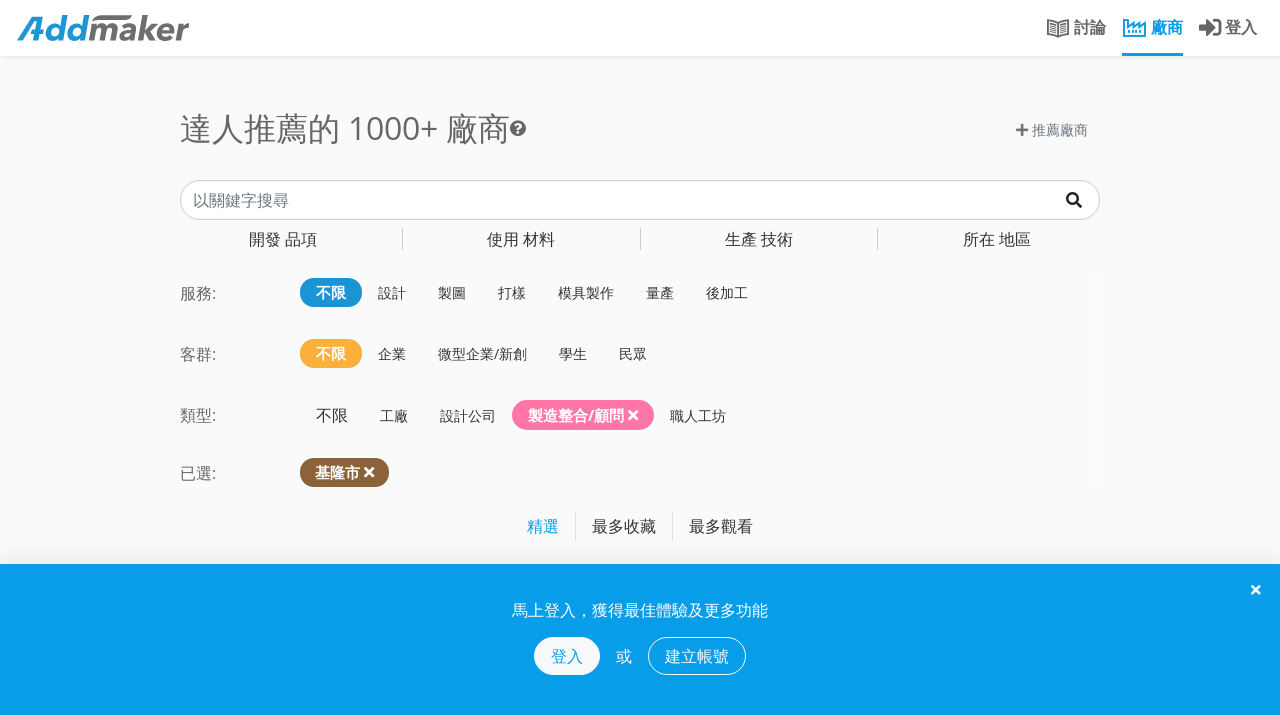

--- FILE ---
content_type: text/html; charset=utf-8
request_url: https://addmaker.tw/tw/factories?city=3&layout=search&subject=&supply=consultant
body_size: 19473
content:
<!DOCTYPE html>
<html lang="zh-TW">
<head>

    <!-- Google Tag Manager -->
    <script>(function(w,d,s,l,i){w[l]=w[l]||[];w[l].push({'gtm.start':
        new Date().getTime(),event:'gtm.js'});var f=d.getElementsByTagName(s)[0],
          j=d.createElement(s),dl=l!='dataLayer'?'&l='+l:'';j.async=true;j.src=
'https://www.googletagmanager.com/gtm.js?id='+i+dl;f.parentNode.insertBefore(j,f);
          })(window,document,'script','dataLayer','GTM-PGT57XG');</script>
    <!-- End Google Tag Manager -->

    <meta charset="UTF-8">
    <meta name="viewport" content="width=device-width, initial-scale=1.0, maximum-scale=1.0, user-scalable=0" />

    <title>廠商列表 | AddMaker 加點製造</title>

    <link rel="shortcut icon" type="image/x-icon" href="/asset/images/logo/addmaker-logo-sq.png" />
    <meta name="generator" content="Allstars - https://the-allstars.com" />
    <meta property="fb:app_id" content="121474661843481" />
    <link rel="apple-touch-icon" sizes="57x57" href="/asset/images/logo/addmaker-logo-114.png" />
    <link rel="apple-touch-icon" sizes="114x114" href="/asset/images/logo/addmaker-logo-114.png" />
    <link rel="apple-touch-icon" sizes="72x72" href="/asset/images/logo/addmaker-logo-144.png" />
    <link rel="apple-touch-icon" sizes="144x144" href="/asset/images/logo/addmaker-logo-144.png" />
<meta name="csrf-token" content="c0792e97e1e34a0f1013686289e20dbf" />
    <meta name="description" content="加點製造是屬於產品開發的專業社群，你可以在這裡討論設計與製造技術，也可以發現優秀的生產代工廠資源" />
    <meta property="og:description" content="加點製造是屬於產品開發的專業社群，你可以在這裡討論設計與製造技術，也可以發現優秀的生產代工廠資源" />
    <meta property="og:image" content="https://i.imgur.com/v4BGNQa.jpg" />

<link href="/asset/css/bootstrap/bootstrap.min.css?248658159d4b876d22a139a0412d6ee0" rel="stylesheet" />
    <link href="/asset/phoenix/css/chosen/bootstrap4-chosen.css?248658159d4b876d22a139a0412d6ee0" rel="stylesheet" />
    <link href="/asset/vendor/fontawesome/css/all.min.css?248658159d4b876d22a139a0412d6ee0" rel="stylesheet" />
    <link href="/asset/phoenix/css/bootstrap/awesome-checkbox.min.css?248658159d4b876d22a139a0412d6ee0" rel="stylesheet" />
    <link href="/asset/phoenix/css/silicone/silicone.min.css?248658159d4b876d22a139a0412d6ee0" rel="stylesheet" />
    <link href="/asset/css/addmaker-icons.min.css?248658159d4b876d22a139a0412d6ee0" rel="stylesheet" />
    <link href="/asset/css/pro-icon.min.css?248658159d4b876d22a139a0412d6ee0" rel="stylesheet" />
    <link href="/asset/vendor/alertifyjs/build/css/alertify.min.css?248658159d4b876d22a139a0412d6ee0" rel="stylesheet" />
    <link href="/asset/vendor/alertifyjs/build/css/themes/bootstrap.min.css?248658159d4b876d22a139a0412d6ee0" rel="stylesheet" />
    <link href="/asset/css/main.min.css?248658159d4b876d22a139a0412d6ee0" rel="stylesheet" />
    <style>
.fa.fab { font-family: 'Font Awesome 5 Brands'; }

/* Bootstrap Awesome Checkbox */.checkbox input[type=checkbox]:checked + label:after {  font-family: 'Font Awesome 5 Free';  content: "\f00c";  font-weight: 900;}.checkbox label:after {  font-size: 9px;  margin-top: .2em;}.checkbox label::before {  margin-top: .2em;}.checkbox input {  cursor: pointer;}.checkbox.single-checkbox {  margin: 0;  padding: 0;  width: 21px;}.checkbox.single-checkbox label {  padding: 0;}.checkbox.single-checkbox label::before,.checkbox.single-checkbox label::after,.checkbox.single-checkbox input[type=checkbox] {  margin: 0;}.checkbox.single-checkbox label::after {  padding-left: 2px;  padding-top: 0;}.checkbox.single-checkbox input[type=checkbox] {  width: 17px;  height: 17px;  display: none;}
    </style>

<link rel="copyright" href="https://the-allstars.com" />

<!-- Global site tag (gtag.js) - Google Analytics -->
    <script async src="https://www.googletagmanager.com/gtag/js?id=UA-109287609-1"></script>
    <script>
        window.dataLayer = window.dataLayer || [];

        function gtag() {
            dataLayer.push(arguments);
        }

        gtag('js', new Date());

        gtag('config', 'UA-109287609-1');
    </script>
    <meta name="facebook-domain-verification" content="la9v2n286o22iaxjlnaf7cuozq686h" />
</head>
<body
    class="package-luna view-factories layout-search ">

    <!-- Google Tag Manager (noscript) -->
    <noscript><iframe src=“https://www.googletagmanager.com/ns.html?id=GTM-PGT57XG”
            height=“0" width=“0” style="display:none;visibility:hidden;"></iframe></noscript>
    <!-- End Google Tag Manager (noscript) -->

    <header id="main-header-nav">
        <div class="navbar fixed-top navbar-expand-lg navbar-light">
            <div class="nav-top container-fluid flex-nowrap">
                                <a class="navbar-brand pr-4 logo" href="/tw/landing">
                    <img class="logo-desktop d-none d-lg-inline-block" src="/asset/images/logo/addmaker-logo-horz.svg" height="26" alt="AddMaker">
                    <img class="logo-mobile d-inline-block d-lg-none mx-3 mt-1" src="/asset/images/logo/addmaker-logo-horz.svg" height="18" alt="AddMaker">
                </a>
                <button class="close-search-menu-button btn btn-link align-self-start d-none mx-2">
                    <span class="fa fa-times" style="font-size: 1.5rem"></span>
                </button>

                <div class="navbar-collapse">
                    <search-bar id="main-searchbar" desktop data-route="factories">
        <div class="main-searchbar-wrapper px-lg-3 px-md-0 mb-1 mb-lg-0 d-none d-md-block">
    <div class="main-searchbar-inner">
        <div class="main-searchbar-selector" style="">
            <div class="knowledge-col">
                <div class="searchbar-col find-knowledge">
                    找問題                </div>
            </div>
            <div class="factory-col">
                <div class="searchbar-col find-factory">
                    搜廠商                </div>
            </div>
        </div>

        <div class="find-knowledge-form" style="display: none;">
            <form action="/tw/topics" method="get">
                <input class="main-searchbar-input" name="q" type="text" placeholder="輸入關鍵字..." />
            </form>
        </div>

        <div class="find-factory-form" style="display: none;">
            <form action="/tw/factories" method="get">
                <input class="main-searchbar-input" name="q" type="text" placeholder="輸入技術、材料等關鍵字..." />
                <input type="hidden" name="layout" value="search" />
            </form>
        </div>
    </div>
</div>
    </search-bar>

<ul class="nav navbar-nav ml-auto pl-2 flex-nowrap">
    <li class="nav-item d-none d-lg-block">
        <a class="nav-link " href="/tw/topics">
            <span class="addicon addicon-book"></span>
            <span class="d-none d-xl-inline">討論</span>
        </a>
    </li>

    <li class="nav-item d-none d-lg-block">
        <a class="nav-link active" href="/tw/factories">
            <span class="addicon addicon-factory"></span>
            <span class="d-none d-xl-inline">
                廠商            </span>
        </a>
    </li>

            <li class="nav-item d-none d-lg-inline-block">
            <a class="nav-link" href="/tw/login?return=aHR0cHM6Ly9hZGRtYWtlci50dy90dy9mYWN0b3JpZXM%2FY2l0eT0zJmxheW91dD1zZWFyY2gmc3ViamVjdD0mc3VwcGx5PWNvbnN1bHRhbnQ%3D">
                <span class="fa fa-sign-in-alt" style="font-size: 1.4em; vertical-align: middle;"></span>
                <span class="d-none d-xl-inline">
                    登入                </span>
            </a>
        </li>
    </ul>
                </div>

                <div class="mobile-user-toggler align-self-center d-block d-lg-none mr-2">
                                            <a class="btn btn-link btn-rounded" href="/tw/login?return=aHR0cHM6Ly9hZGRtYWtlci50dy90dy9mYWN0b3JpZXM%2FY2l0eT0zJmxheW91dD1zZWFyY2gmc3ViamVjdD0mc3VwcGx5PWNvbnN1bHRhbnQ%3D">
                            <span class="addicon fa fa-sign-in-alt" style="font-size: 1.4em;"></span>
                        </a>
                                    </div>

                <!--/.nav-collapse -->
            </div>

                        <div class="nav-bottom container-fluid d-lg-none">
                <ul class="nav w-100 nav-fill">
                    <li class="logo-bottom"><a href="/tw/landing"><img class="logo-mobile" src="/asset/images/logo/addmaker-logo-sq.svg" height="26" alt="AddMaker"></a></li>
                    <li class="nav-item">
                        <a class="nav-link "
                            href="/tw/topics">
                            <span class="addicon addicon-book"></span>
                            <span class="hidden-md hidden-sm">討論</span>
                        </a>
                    </li>

                    <li class="nav-item">
                        <a class="nav-link active"
                            href="/tw/factories">
                            <span class="addicon addicon-factory"></span>
                            <span class="hidden-md hidden-sm">
                                廠商                            </span>
                        </a>
                    </li>   

                                    </ul>
            </div>

                    </div>
        <script type="text/javascript">
            var bodyClass = document.body.classList,
                lastScrollY = 0;
            window.addEventListener('scroll', function(){
              var st = this.scrollY;
              // 判斷是向上捲動，而且捲軸超過 200px
              if( st > lastScrollY && lastScrollY > 60) {
                bodyClass.add('hideUp');
              }else{
                
                bodyClass.remove('hideUp');
              }
              lastScrollY = st;
            });     

        </script>
    </header>

    <search-menu id="search-menu-wrapper">
    <div class="search-menu xs-p-20 bg-white" style="display: none;">

        <div class="search-menu-inner std-tabs">

            <div class="pull-right xs-pt-5">
                <a class="close-search-menu-button" href="javascript://">
                    <span class="far fa-times fa-2x mt-n3 mr-n2"></span>
                </a>
            </div>

            <!-- Nav tabs -->
            <ul class="nav nav-tabs" role="tablist">
                <li role="presentation" class="nav-item">
                    <a class="nav-link active" href="#things" aria-controls="things" role="tab" data-toggle="tab">
                                                    開發品項                                            </a>
                </li>
                <li role="presentation" class="nav-item ">
                    <a class="nav-link" href="#material" aria-controls="material" role="tab" data-toggle="tab">
                                                    使用材料                                            </a>
                </li>
                <li role="presentation" class="nav-item ">
                    <a class="nav-link" href="#tech" aria-controls="tech" role="tab" data-toggle="tab">
                                                    生產技術                                            </a>
                </li>
                <li role="presentation" class="nav-item ">
                    <a class="nav-link" href="#cities" aria-controls="cities" role="tab" data-toggle="tab">
                                                    所在地區                                            </a>
                </li>
            </ul>

            <!-- Tab panes -->
            <div class="tab-content">
                <div role="tabpanel" class="tab-pane active" id="things">
                    <div class="float-group">
                                                    <div class="menu-column">
                                                                    <h3>家居產品</h3>
                                
                                <ul class="nav flex-column">
                                                                            <li>
                                            <a class="tag-link"
                                                href="https://addmaker.tw/tw/factories?city=3&amp;layout=search&amp;subject=67&amp;supply=consultant">
                                                家飾
                                            </a>
                                        </li>
                                                                            <li>
                                            <a class="tag-link"
                                                href="https://addmaker.tw/tw/factories?city=3&amp;layout=search&amp;subject=68&amp;supply=consultant">
                                                燈具
                                            </a>
                                        </li>
                                                                            <li>
                                            <a class="tag-link"
                                                href="https://addmaker.tw/tw/factories?city=3&amp;layout=search&amp;subject=69&amp;supply=consultant">
                                                儲物用品
                                            </a>
                                        </li>
                                                                            <li>
                                            <a class="tag-link"
                                                href="https://addmaker.tw/tw/factories?city=3&amp;layout=search&amp;subject=70&amp;supply=consultant">
                                                沙發
                                            </a>
                                        </li>
                                                                            <li>
                                            <a class="tag-link"
                                                href="https://addmaker.tw/tw/factories?city=3&amp;layout=search&amp;subject=71&amp;supply=consultant">
                                                桌椅
                                            </a>
                                        </li>
                                                                            <li>
                                            <a class="tag-link"
                                                href="https://addmaker.tw/tw/factories?city=3&amp;layout=search&amp;subject=89&amp;supply=consultant">
                                                廚具鍋具
                                            </a>
                                        </li>
                                                                            <li>
                                            <a class="tag-link"
                                                href="https://addmaker.tw/tw/factories?city=3&amp;layout=search&amp;subject=270&amp;supply=consultant">
                                                辦公用品
                                            </a>
                                        </li>
                                                                            <li>
                                            <a class="tag-link"
                                                href="https://addmaker.tw/tw/factories?city=3&amp;layout=search&amp;subject=91&amp;supply=consultant">
                                                辦公家具
                                            </a>
                                        </li>
                                                                            <li>
                                            <a class="tag-link"
                                                href="https://addmaker.tw/tw/factories?city=3&amp;layout=search&amp;subject=92&amp;supply=consultant">
                                                戶外家具
                                            </a>
                                        </li>
                                                                            <li>
                                            <a class="tag-link"
                                                href="https://addmaker.tw/tw/factories?city=3&amp;layout=search&amp;subject=93&amp;supply=consultant">
                                                儲物家具
                                            </a>
                                        </li>
                                                                            <li>
                                            <a class="tag-link"
                                                href="https://addmaker.tw/tw/factories?city=3&amp;layout=search&amp;subject=97&amp;supply=consultant">
                                                居家五金
                                            </a>
                                        </li>
                                                                            <li>
                                            <a class="tag-link"
                                                href="https://addmaker.tw/tw/factories?city=3&amp;layout=search&amp;subject=285&amp;supply=consultant">
                                                清潔用品
                                            </a>
                                        </li>
                                                                            <li>
                                            <a class="tag-link"
                                                href="https://addmaker.tw/tw/factories?city=3&amp;layout=search&amp;subject=288&amp;supply=consultant">
                                                杯瓶壺
                                            </a>
                                        </li>
                                                                    </ul>
                            </div>
                                                    <div class="menu-column">
                                                                    <h3>穿戴用品</h3>
                                
                                <ul class="nav flex-column">
                                                                            <li>
                                            <a class="tag-link"
                                                href="https://addmaker.tw/tw/factories?city=3&amp;layout=search&amp;subject=74&amp;supply=consultant">
                                                珠寶飾品
                                            </a>
                                        </li>
                                                                            <li>
                                            <a class="tag-link"
                                                href="https://addmaker.tw/tw/factories?city=3&amp;layout=search&amp;subject=75&amp;supply=consultant">
                                                成衣/服飾
                                            </a>
                                        </li>
                                                                            <li>
                                            <a class="tag-link"
                                                href="https://addmaker.tw/tw/factories?city=3&amp;layout=search&amp;subject=76&amp;supply=consultant">
                                                鞋
                                            </a>
                                        </li>
                                                                            <li>
                                            <a class="tag-link"
                                                href="https://addmaker.tw/tw/factories?city=3&amp;layout=search&amp;subject=77&amp;supply=consultant">
                                                包袋
                                            </a>
                                        </li>
                                                                            <li>
                                            <a class="tag-link"
                                                href="https://addmaker.tw/tw/factories?city=3&amp;layout=search&amp;subject=98&amp;supply=consultant">
                                                眼鏡
                                            </a>
                                        </li>
                                                                            <li>
                                            <a class="tag-link"
                                                href="https://addmaker.tw/tw/factories?city=3&amp;layout=search&amp;subject=284&amp;supply=consultant">
                                                雨具
                                            </a>
                                        </li>
                                                                            <li>
                                            <a class="tag-link"
                                                href="https://addmaker.tw/tw/factories?city=3&amp;layout=search&amp;subject=311&amp;supply=consultant">
                                                時尚配件
                                            </a>
                                        </li>
                                                                            <li>
                                            <a class="tag-link"
                                                href="https://addmaker.tw/tw/factories?city=3&amp;layout=search&amp;subject=318&amp;supply=consultant">
                                                織帶
                                            </a>
                                        </li>
                                                                            <li>
                                            <a class="tag-link"
                                                href="https://addmaker.tw/tw/factories?city=3&amp;layout=search&amp;subject=368&amp;supply=consultant">
                                                拉鍊
                                            </a>
                                        </li>
                                                                    </ul>
                            </div>
                                                    <div class="menu-column">
                                                                    <h3>電子產品</h3>
                                
                                <ul class="nav flex-column">
                                                                            <li>
                                            <a class="tag-link"
                                                href="https://addmaker.tw/tw/factories?city=3&amp;layout=search&amp;subject=86&amp;supply=consultant">
                                                3C產品
                                            </a>
                                        </li>
                                                                            <li>
                                            <a class="tag-link"
                                                href="https://addmaker.tw/tw/factories?city=3&amp;layout=search&amp;subject=87&amp;supply=consultant">
                                                3C配件
                                            </a>
                                        </li>
                                                                            <li>
                                            <a class="tag-link"
                                                href="https://addmaker.tw/tw/factories?city=3&amp;layout=search&amp;subject=104&amp;supply=consultant">
                                                電子零件
                                            </a>
                                        </li>
                                                                            <li>
                                            <a class="tag-link"
                                                href="https://addmaker.tw/tw/factories?city=3&amp;layout=search&amp;subject=225&amp;supply=consultant">
                                                家電
                                            </a>
                                        </li>
                                                                            <li>
                                            <a class="tag-link"
                                                href="https://addmaker.tw/tw/factories?city=3&amp;layout=search&amp;subject=384&amp;supply=consultant">
                                                工業電腦產品
                                            </a>
                                        </li>
                                                                    </ul>
                            </div>
                                                    <div class="menu-column">
                                                                    <h3>機械產品</h3>
                                
                                <ul class="nav flex-column">
                                                                            <li>
                                            <a class="tag-link"
                                                href="https://addmaker.tw/tw/factories?city=3&amp;layout=search&amp;subject=106&amp;supply=consultant">
                                                手工具
                                            </a>
                                        </li>
                                                                            <li>
                                            <a class="tag-link"
                                                href="https://addmaker.tw/tw/factories?city=3&amp;layout=search&amp;subject=107&amp;supply=consultant">
                                                工業用品
                                            </a>
                                        </li>
                                                                            <li>
                                            <a class="tag-link"
                                                href="https://addmaker.tw/tw/factories?city=3&amp;layout=search&amp;subject=108&amp;supply=consultant">
                                                電動工具
                                            </a>
                                        </li>
                                                                            <li>
                                            <a class="tag-link"
                                                href="https://addmaker.tw/tw/factories?city=3&amp;layout=search&amp;subject=109&amp;supply=consultant">
                                                機械零件
                                            </a>
                                        </li>
                                                                            <li>
                                            <a class="tag-link"
                                                href="https://addmaker.tw/tw/factories?city=3&amp;layout=search&amp;subject=220&amp;supply=consultant">
                                                交通工具
                                            </a>
                                        </li>
                                                                            <li>
                                            <a class="tag-link"
                                                href="https://addmaker.tw/tw/factories?city=3&amp;layout=search&amp;subject=378&amp;supply=consultant">
                                                工業輔具
                                            </a>
                                        </li>
                                                                            <li>
                                            <a class="tag-link"
                                                href="https://addmaker.tw/tw/factories?city=3&amp;layout=search&amp;subject=386&amp;supply=consultant">
                                                工具機
                                            </a>
                                        </li>
                                                                    </ul>
                            </div>
                                                    <div class="menu-column">
                                                                    <h3>包裝</h3>
                                
                                <ul class="nav flex-column">
                                                                            <li>
                                            <a class="tag-link"
                                                href="https://addmaker.tw/tw/factories?city=3&amp;layout=search&amp;subject=99&amp;supply=consultant">
                                                平面宣傳
                                            </a>
                                        </li>
                                                                            <li>
                                            <a class="tag-link"
                                                href="https://addmaker.tw/tw/factories?city=3&amp;layout=search&amp;subject=100&amp;supply=consultant">
                                                禮品包裝
                                            </a>
                                        </li>
                                                                            <li>
                                            <a class="tag-link"
                                                href="https://addmaker.tw/tw/factories?city=3&amp;layout=search&amp;subject=101&amp;supply=consultant">
                                                食品飲料包裝
                                            </a>
                                        </li>
                                                                            <li>
                                            <a class="tag-link"
                                                href="https://addmaker.tw/tw/factories?city=3&amp;layout=search&amp;subject=102&amp;supply=consultant">
                                                保健用品包裝
                                            </a>
                                        </li>
                                                                            <li>
                                            <a class="tag-link"
                                                href="https://addmaker.tw/tw/factories?city=3&amp;layout=search&amp;subject=103&amp;supply=consultant">
                                                化工瓶罐
                                            </a>
                                        </li>
                                                                            <li>
                                            <a class="tag-link"
                                                href="https://addmaker.tw/tw/factories?city=3&amp;layout=search&amp;subject=291&amp;supply=consultant">
                                                自黏\標籤貼紙
                                            </a>
                                        </li>
                                                                            <li>
                                            <a class="tag-link"
                                                href="https://addmaker.tw/tw/factories?city=3&amp;layout=search&amp;subject=367&amp;supply=consultant">
                                                紙箱/紙盒
                                            </a>
                                        </li>
                                                                    </ul>
                            </div>
                                                    <div class="menu-column">
                                                                    <h3>其他產品</h3>
                                
                                <ul class="nav flex-column">
                                                                            <li>
                                            <a class="tag-link"
                                                href="https://addmaker.tw/tw/factories?city=3&amp;layout=search&amp;subject=223&amp;supply=consultant">
                                                醫療用品
                                            </a>
                                        </li>
                                                                            <li>
                                            <a class="tag-link"
                                                href="https://addmaker.tw/tw/factories?city=3&amp;layout=search&amp;subject=266&amp;supply=consultant">
                                                玩具、公仔
                                            </a>
                                        </li>
                                                                            <li>
                                            <a class="tag-link"
                                                href="https://addmaker.tw/tw/factories?city=3&amp;layout=search&amp;subject=276&amp;supply=consultant">
                                                化妝品/保養品
                                            </a>
                                        </li>
                                                                            <li>
                                            <a class="tag-link"
                                                href="https://addmaker.tw/tw/factories?city=3&amp;layout=search&amp;subject=289&amp;supply=consultant">
                                                禮贈品
                                            </a>
                                        </li>
                                                                            <li>
                                            <a class="tag-link"
                                                href="https://addmaker.tw/tw/factories?city=3&amp;layout=search&amp;subject=320&amp;supply=consultant">
                                                藝術雕塑
                                            </a>
                                        </li>
                                                                            <li>
                                            <a class="tag-link"
                                                href="https://addmaker.tw/tw/factories?city=3&amp;layout=search&amp;subject=78&amp;supply=consultant">
                                                運動用品
                                            </a>
                                        </li>
                                                                            <li>
                                            <a class="tag-link"
                                                href="https://addmaker.tw/tw/factories?city=3&amp;layout=search&amp;subject=377&amp;supply=consultant">
                                                卡牌、桌遊產品
                                            </a>
                                        </li>
                                                                            <li>
                                            <a class="tag-link"
                                                href="https://addmaker.tw/tw/factories?city=3&amp;layout=search&amp;subject=389&amp;supply=consultant">
                                                原物料
                                            </a>
                                        </li>
                                                                    </ul>
                            </div>
                                            </div>
                </div>
                <div role="tabpanel" class="tab-pane" id="tech">
                    <div class="float-group">
                                                    <div class="menu-column">
                                                                    <h3>切削加工</h3>
                                
                                <ul class="nav flex-column">
                                                                            <li>
                                            <a class="tag-link"
                                                href="https://addmaker.tw/tw/factories?city=3&amp;layout=search&amp;subject=31&amp;supply=consultant">
                                                車床加工
                                            </a>
                                        </li>
                                                                            <li>
                                            <a class="tag-link"
                                                href="https://addmaker.tw/tw/factories?city=3&amp;layout=search&amp;subject=34&amp;supply=consultant">
                                                銑削加工
                                            </a>
                                        </li>
                                                                            <li>
                                            <a class="tag-link"
                                                href="https://addmaker.tw/tw/factories?city=3&amp;layout=search&amp;subject=32&amp;supply=consultant">
                                                搪孔
                                            </a>
                                        </li>
                                                                            <li>
                                            <a class="tag-link"
                                                href="https://addmaker.tw/tw/factories?city=3&amp;layout=search&amp;subject=33&amp;supply=consultant">
                                                鑽孔
                                            </a>
                                        </li>
                                                                            <li>
                                            <a class="tag-link"
                                                href="https://addmaker.tw/tw/factories?city=3&amp;layout=search&amp;subject=35&amp;supply=consultant">
                                                拉削
                                            </a>
                                        </li>
                                                                            <li>
                                            <a class="tag-link"
                                                href="https://addmaker.tw/tw/factories?city=3&amp;layout=search&amp;subject=112&amp;supply=consultant">
                                                CNC 數控加工
                                            </a>
                                        </li>
                                                                            <li>
                                            <a class="tag-link"
                                                href="https://addmaker.tw/tw/factories?city=3&amp;layout=search&amp;subject=40&amp;supply=consultant">
                                                放電加工 EDM
                                            </a>
                                        </li>
                                                                            <li>
                                            <a class="tag-link"
                                                href="https://addmaker.tw/tw/factories?city=3&amp;layout=search&amp;subject=116&amp;supply=consultant">
                                                電弧加工
                                            </a>
                                        </li>
                                                                            <li>
                                            <a class="tag-link"
                                                href="https://addmaker.tw/tw/factories?city=3&amp;layout=search&amp;subject=227&amp;supply=consultant">
                                                雕刻
                                            </a>
                                        </li>
                                                                            <li>
                                            <a class="tag-link"
                                                href="https://addmaker.tw/tw/factories?city=3&amp;layout=search&amp;subject=115&amp;supply=consultant">
                                                外曲面車坯
                                            </a>
                                        </li>
                                                                    </ul>
                            </div>
                                                    <div class="menu-column">
                                                                    <h3>板材加工</h3>
                                
                                <ul class="nav flex-column">
                                                                            <li>
                                            <a class="tag-link"
                                                href="https://addmaker.tw/tw/factories?city=3&amp;layout=search&amp;subject=38&amp;supply=consultant">
                                                刀模裁切
                                            </a>
                                        </li>
                                                                            <li>
                                            <a class="tag-link"
                                                href="https://addmaker.tw/tw/factories?city=3&amp;layout=search&amp;subject=39&amp;supply=consultant">
                                                水刀裁切
                                            </a>
                                        </li>
                                                                            <li>
                                            <a class="tag-link"
                                                href="https://addmaker.tw/tw/factories?city=3&amp;layout=search&amp;subject=41&amp;supply=consultant">
                                                雷射切割
                                            </a>
                                        </li>
                                                                            <li>
                                            <a class="tag-link"
                                                href="https://addmaker.tw/tw/factories?city=3&amp;layout=search&amp;subject=117&amp;supply=consultant">
                                                氧乙炔切割
                                            </a>
                                        </li>
                                                                            <li>
                                            <a class="tag-link"
                                                href="https://addmaker.tw/tw/factories?city=3&amp;layout=search&amp;subject=118&amp;supply=consultant">
                                                折板彎折
                                            </a>
                                        </li>
                                                                            <li>
                                            <a class="tag-link"
                                                href="https://addmaker.tw/tw/factories?city=3&amp;layout=search&amp;subject=121&amp;supply=consultant">
                                                旋壓成型
                                            </a>
                                        </li>
                                                                            <li>
                                            <a class="tag-link"
                                                href="https://addmaker.tw/tw/factories?city=3&amp;layout=search&amp;subject=129&amp;supply=consultant">
                                                合板彎折成型
                                            </a>
                                        </li>
                                                                            <li>
                                            <a class="tag-link"
                                                href="https://addmaker.tw/tw/factories?city=3&amp;layout=search&amp;subject=131&amp;supply=consultant">
                                                合板壓製成型
                                            </a>
                                        </li>
                                                                            <li>
                                            <a class="tag-link"
                                                href="https://addmaker.tw/tw/factories?city=3&amp;layout=search&amp;subject=274&amp;supply=consultant">
                                                衝壓(沖壓)
                                            </a>
                                        </li>
                                                                    </ul>
                            </div>
                                                    <div class="menu-column">
                                                                    <h3>連續板材</h3>
                                
                                <ul class="nav flex-column">
                                                                            <li>
                                            <a class="tag-link"
                                                href="https://addmaker.tw/tw/factories?city=3&amp;layout=search&amp;subject=150&amp;supply=consultant">
                                                彎管
                                            </a>
                                        </li>
                                                                            <li>
                                            <a class="tag-link"
                                                href="https://addmaker.tw/tw/factories?city=3&amp;layout=search&amp;subject=43&amp;supply=consultant">
                                                壓延成型
                                            </a>
                                        </li>
                                                                            <li>
                                            <a class="tag-link"
                                                href="https://addmaker.tw/tw/factories?city=3&amp;layout=search&amp;subject=44&amp;supply=consultant">
                                                吹膜成型
                                            </a>
                                        </li>
                                                                            <li>
                                            <a class="tag-link"
                                                href="https://addmaker.tw/tw/factories?city=3&amp;layout=search&amp;subject=46&amp;supply=consultant">
                                                擠製成型(擠型)
                                            </a>
                                        </li>
                                                                            <li>
                                            <a class="tag-link"
                                                href="https://addmaker.tw/tw/factories?city=3&amp;layout=search&amp;subject=47&amp;supply=consultant">
                                                拉擠成型
                                            </a>
                                        </li>
                                                                            <li>
                                            <a class="tag-link"
                                                href="https://addmaker.tw/tw/factories?city=3&amp;layout=search&amp;subject=133&amp;supply=consultant">
                                                拉鍛成型
                                            </a>
                                        </li>
                                                                            <li>
                                            <a class="tag-link"
                                                href="https://addmaker.tw/tw/factories?city=3&amp;layout=search&amp;subject=134&amp;supply=consultant">
                                                滾軋成型
                                            </a>
                                        </li>
                                                                            <li>
                                            <a class="tag-link"
                                                href="https://addmaker.tw/tw/factories?city=3&amp;layout=search&amp;subject=136&amp;supply=consultant">
                                                預編金屬網
                                            </a>
                                        </li>
                                                                            <li>
                                            <a class="tag-link"
                                                href="https://addmaker.tw/tw/factories?city=3&amp;layout=search&amp;subject=137&amp;supply=consultant">
                                                實木薄片刨切
                                            </a>
                                        </li>
                                                                    </ul>
                            </div>
                                                    <div class="menu-column">
                                                                    <h3>接合</h3>
                                
                                <ul class="nav flex-column">
                                                                            <li>
                                            <a class="tag-link"
                                                href="https://addmaker.tw/tw/factories?city=3&amp;layout=search&amp;subject=211&amp;supply=consultant">
                                                焊接
                                            </a>
                                        </li>
                                                                            <li>
                                            <a class="tag-link"
                                                href="https://addmaker.tw/tw/factories?city=3&amp;layout=search&amp;subject=212&amp;supply=consultant">
                                                電弧焊
                                            </a>
                                        </li>
                                                                            <li>
                                            <a class="tag-link"
                                                href="https://addmaker.tw/tw/factories?city=3&amp;layout=search&amp;subject=214&amp;supply=consultant">
                                                木工榫接
                                            </a>
                                        </li>
                                                                            <li>
                                            <a class="tag-link"
                                                href="https://addmaker.tw/tw/factories?city=3&amp;layout=search&amp;subject=317&amp;supply=consultant">
                                                表面貼焊(SMT)
                                            </a>
                                        </li>
                                                                            <li>
                                            <a class="tag-link"
                                                href="https://addmaker.tw/tw/factories?city=3&amp;layout=search&amp;subject=387&amp;supply=consultant">
                                                貼合(熱壓合)
                                            </a>
                                        </li>
                                                                    </ul>
                            </div>
                                                    <div class="menu-column">
                                                                    <h3>薄殼</h3>
                                
                                <ul class="nav flex-column">
                                                                            <li>
                                            <a class="tag-link"
                                                href="https://addmaker.tw/tw/factories?city=3&amp;layout=search&amp;subject=49&amp;supply=consultant">
                                                玻璃吹出成型
                                            </a>
                                        </li>
                                                                            <li>
                                            <a class="tag-link"
                                                href="https://addmaker.tw/tw/factories?city=3&amp;layout=search&amp;subject=50&amp;supply=consultant">
                                                玻璃熱塑拉絲成型
                                            </a>
                                        </li>
                                                                            <li>
                                            <a class="tag-link"
                                                href="https://addmaker.tw/tw/factories?city=3&amp;layout=search&amp;subject=52&amp;supply=consultant">
                                                玻璃模造成型
                                            </a>
                                        </li>
                                                                            <li>
                                            <a class="tag-link"
                                                href="https://addmaker.tw/tw/factories?city=3&amp;layout=search&amp;subject=53&amp;supply=consultant">
                                                塑膠吹氣成型
                                            </a>
                                        </li>
                                                                            <li>
                                            <a class="tag-link"
                                                href="https://addmaker.tw/tw/factories?city=3&amp;layout=search&amp;subject=140&amp;supply=consultant">
                                                浸漬成型
                                            </a>
                                        </li>
                                                                            <li>
                                            <a class="tag-link"
                                                href="https://addmaker.tw/tw/factories?city=3&amp;layout=search&amp;subject=142&amp;supply=consultant">
                                                金屬液壓成型
                                            </a>
                                        </li>
                                                                            <li>
                                            <a class="tag-link"
                                                href="https://addmaker.tw/tw/factories?city=3&amp;layout=search&amp;subject=144&amp;supply=consultant">
                                                紙漿成型
                                            </a>
                                        </li>
                                                                            <li>
                                            <a class="tag-link"
                                                href="https://addmaker.tw/tw/factories?city=3&amp;layout=search&amp;subject=148&amp;supply=consultant">
                                                纏繞成型
                                            </a>
                                        </li>
                                                                            <li>
                                            <a class="tag-link"
                                                href="https://addmaker.tw/tw/factories?city=3&amp;layout=search&amp;subject=149&amp;supply=consultant">
                                                電鑄成型
                                            </a>
                                        </li>
                                                                            <li>
                                            <a class="tag-link"
                                                href="https://addmaker.tw/tw/factories?city=3&amp;layout=search&amp;subject=124&amp;supply=consultant">
                                                熱壓/真空成型
                                            </a>
                                        </li>
                                                                            <li>
                                            <a class="tag-link"
                                                href="https://addmaker.tw/tw/factories?city=3&amp;layout=search&amp;subject=305&amp;supply=consultant">
                                                手拉胚
                                            </a>
                                        </li>
                                                                            <li>
                                            <a class="tag-link"
                                                href="https://addmaker.tw/tw/factories?city=3&amp;layout=search&amp;subject=321&amp;supply=consultant">
                                                離心鑄造
                                            </a>
                                        </li>
                                                                            <li>
                                            <a class="tag-link"
                                                href="https://addmaker.tw/tw/factories?city=3&amp;layout=search&amp;subject=138&amp;supply=consultant">
                                                射吹成型
                                            </a>
                                        </li>
                                                                            <li>
                                            <a class="tag-link"
                                                href="https://addmaker.tw/tw/factories?city=3&amp;layout=search&amp;subject=139&amp;supply=consultant">
                                                擠吹成型
                                            </a>
                                        </li>
                                                                    </ul>
                            </div>
                                                    <div class="menu-column">
                                                                    <h3>實心物件成型</h3>
                                
                                <ul class="nav flex-column">
                                                                            <li>
                                            <a class="tag-link"
                                                href="https://addmaker.tw/tw/factories?city=3&amp;layout=search&amp;subject=56&amp;supply=consultant">
                                                熱均壓成型
                                            </a>
                                        </li>
                                                                            <li>
                                            <a class="tag-link"
                                                href="https://addmaker.tw/tw/factories?city=3&amp;layout=search&amp;subject=57&amp;supply=consultant">
                                                冷均壓成型
                                            </a>
                                        </li>
                                                                            <li>
                                            <a class="tag-link"
                                                href="https://addmaker.tw/tw/factories?city=3&amp;layout=search&amp;subject=155&amp;supply=consultant">
                                                粉末冶金
                                            </a>
                                        </li>
                                                                            <li>
                                            <a class="tag-link"
                                                href="https://addmaker.tw/tw/factories?city=3&amp;layout=search&amp;subject=55&amp;supply=consultant">
                                                燒結
                                            </a>
                                        </li>
                                                                            <li>
                                            <a class="tag-link"
                                                href="https://addmaker.tw/tw/factories?city=3&amp;layout=search&amp;subject=58&amp;supply=consultant">
                                                壓縮成型
                                            </a>
                                        </li>
                                                                            <li>
                                            <a class="tag-link"
                                                href="https://addmaker.tw/tw/factories?city=3&amp;layout=search&amp;subject=151&amp;supply=consultant">
                                                發泡成型
                                            </a>
                                        </li>
                                                                            <li>
                                            <a class="tag-link"
                                                href="https://addmaker.tw/tw/factories?city=3&amp;layout=search&amp;subject=154&amp;supply=consultant">
                                                鍛造
                                            </a>
                                        </li>
                                                                    </ul>
                            </div>
                                                    <div class="menu-column">
                                                                    <h3>複雜造型</h3>
                                
                                <ul class="nav flex-column">
                                                                            <li>
                                            <a class="tag-link"
                                                href="https://addmaker.tw/tw/factories?city=3&amp;layout=search&amp;subject=168&amp;supply=consultant">
                                                3D列印
                                            </a>
                                        </li>
                                                                            <li>
                                            <a class="tag-link"
                                                href="https://addmaker.tw/tw/factories?city=3&amp;layout=search&amp;subject=61&amp;supply=consultant">
                                                塑膠射出成型
                                            </a>
                                        </li>
                                                                            <li>
                                            <a class="tag-link"
                                                href="https://addmaker.tw/tw/factories?city=3&amp;layout=search&amp;subject=161&amp;supply=consultant">
                                                壓鑄
                                            </a>
                                        </li>
                                                                            <li>
                                            <a class="tag-link"
                                                href="https://addmaker.tw/tw/factories?city=3&amp;layout=search&amp;subject=163&amp;supply=consultant">
                                                脫蠟鑄造
                                            </a>
                                        </li>
                                                                            <li>
                                            <a class="tag-link"
                                                href="https://addmaker.tw/tw/factories?city=3&amp;layout=search&amp;subject=164&amp;supply=consultant">
                                                砂模鑄造
                                            </a>
                                        </li>
                                                                            <li>
                                            <a class="tag-link"
                                                href="https://addmaker.tw/tw/factories?city=3&amp;layout=search&amp;subject=380&amp;supply=consultant">
                                                重力鑄造
                                            </a>
                                        </li>
                                                                            <li>
                                            <a class="tag-link"
                                                href="https://addmaker.tw/tw/factories?city=3&amp;layout=search&amp;subject=165&amp;supply=consultant">
                                                玻璃壓製成型
                                            </a>
                                        </li>
                                                                            <li>
                                            <a class="tag-link"
                                                href="https://addmaker.tw/tw/factories?city=3&amp;layout=search&amp;subject=141&amp;supply=consultant">
                                                陶瓷注漿成型
                                            </a>
                                        </li>
                                                                            <li>
                                            <a class="tag-link"
                                                href="https://addmaker.tw/tw/factories?city=3&amp;layout=search&amp;subject=287&amp;supply=consultant">
                                                灌注成型(翻模)
                                            </a>
                                        </li>
                                                                            <li>
                                            <a class="tag-link"
                                                href="https://addmaker.tw/tw/factories?city=3&amp;layout=search&amp;subject=375&amp;supply=consultant">
                                                旋轉成型
                                            </a>
                                        </li>
                                                                    </ul>
                            </div>
                                                    <div class="menu-column">
                                                                    <h3>表面處理</h3>
                                
                                <ul class="nav flex-column">
                                                                            <li>
                                            <a class="tag-link"
                                                href="https://addmaker.tw/tw/factories?city=3&amp;layout=search&amp;subject=269&amp;supply=consultant">
                                                研磨、拋光
                                            </a>
                                        </li>
                                                                            <li>
                                            <a class="tag-link"
                                                href="https://addmaker.tw/tw/factories?city=3&amp;layout=search&amp;subject=172&amp;supply=consultant">
                                                植絨
                                            </a>
                                        </li>
                                                                            <li>
                                            <a class="tag-link"
                                                href="https://addmaker.tw/tw/factories?city=3&amp;layout=search&amp;subject=173&amp;supply=consultant">
                                                蝕刻
                                            </a>
                                        </li>
                                                                            <li>
                                            <a class="tag-link"
                                                href="https://addmaker.tw/tw/factories?city=3&amp;layout=search&amp;subject=178&amp;supply=consultant">
                                                噴砂
                                            </a>
                                        </li>
                                                                            <li>
                                            <a class="tag-link"
                                                href="https://addmaker.tw/tw/factories?city=3&amp;layout=search&amp;subject=174&amp;supply=consultant">
                                                電鍍
                                            </a>
                                        </li>
                                                                            <li>
                                            <a class="tag-link"
                                                href="https://addmaker.tw/tw/factories?city=3&amp;layout=search&amp;subject=180&amp;supply=consultant">
                                                陽極處理
                                            </a>
                                        </li>
                                                                            <li>
                                            <a class="tag-link"
                                                href="https://addmaker.tw/tw/factories?city=3&amp;layout=search&amp;subject=175&amp;supply=consultant">
                                                液體噴塗
                                            </a>
                                        </li>
                                                                            <li>
                                            <a class="tag-link"
                                                href="https://addmaker.tw/tw/factories?city=3&amp;layout=search&amp;subject=176&amp;supply=consultant">
                                                粉末噴塗
                                            </a>
                                        </li>
                                                                            <li>
                                            <a class="tag-link"
                                                href="https://addmaker.tw/tw/factories?city=3&amp;layout=search&amp;subject=179&amp;supply=consultant">
                                                酸洗
                                            </a>
                                        </li>
                                                                            <li>
                                            <a class="tag-link"
                                                href="https://addmaker.tw/tw/factories?city=3&amp;layout=search&amp;subject=290&amp;supply=consultant">
                                                水轉印
                                            </a>
                                        </li>
                                                                            <li>
                                            <a class="tag-link"
                                                href="https://addmaker.tw/tw/factories?city=3&amp;layout=search&amp;subject=158&amp;supply=consultant">
                                                模內、模外裝飾
                                            </a>
                                        </li>
                                                                            <li>
                                            <a class="tag-link"
                                                href="https://addmaker.tw/tw/factories?city=3&amp;layout=search&amp;subject=170&amp;supply=consultant">
                                                真空濺鍍
                                            </a>
                                        </li>
                                                                    </ul>
                            </div>
                                                    <div class="menu-column">
                                                                    <h3>印刷</h3>
                                
                                <ul class="nav flex-column">
                                                                            <li>
                                            <a class="tag-link"
                                                href="https://addmaker.tw/tw/factories?city=3&amp;layout=search&amp;subject=171&amp;supply=consultant">
                                                熱昇華染料印刷
                                            </a>
                                        </li>
                                                                            <li>
                                            <a class="tag-link"
                                                href="https://addmaker.tw/tw/factories?city=3&amp;layout=search&amp;subject=219&amp;supply=consultant">
                                                拼版印刷
                                            </a>
                                        </li>
                                                                            <li>
                                            <a class="tag-link"
                                                href="https://addmaker.tw/tw/factories?city=3&amp;layout=search&amp;subject=217&amp;supply=consultant">
                                                專版印刷
                                            </a>
                                        </li>
                                                                            <li>
                                            <a class="tag-link"
                                                href="https://addmaker.tw/tw/factories?city=3&amp;layout=search&amp;subject=218&amp;supply=consultant">
                                                數位印刷
                                            </a>
                                        </li>
                                                                            <li>
                                            <a class="tag-link"
                                                href="https://addmaker.tw/tw/factories?city=3&amp;layout=search&amp;subject=182&amp;supply=consultant">
                                                網版印刷
                                            </a>
                                        </li>
                                                                            <li>
                                            <a class="tag-link"
                                                href="https://addmaker.tw/tw/factories?city=3&amp;layout=search&amp;subject=226&amp;supply=consultant">
                                                UV印刷
                                            </a>
                                        </li>
                                                                            <li>
                                            <a class="tag-link"
                                                href="https://addmaker.tw/tw/factories?city=3&amp;layout=search&amp;subject=229&amp;supply=consultant">
                                                大圖輸出
                                            </a>
                                        </li>
                                                                            <li>
                                            <a class="tag-link"
                                                href="https://addmaker.tw/tw/factories?city=3&amp;layout=search&amp;subject=183&amp;supply=consultant">
                                                移印
                                            </a>
                                        </li>
                                                                            <li>
                                            <a class="tag-link"
                                                href="https://addmaker.tw/tw/factories?city=3&amp;layout=search&amp;subject=383&amp;supply=consultant">
                                                熱轉印
                                            </a>
                                        </li>
                                                                    </ul>
                            </div>
                                                    <div class="menu-column">
                                                                    <h3>縫紉、編織</h3>
                                
                                <ul class="nav flex-column">
                                                                            <li>
                                            <a class="tag-link"
                                                href="https://addmaker.tw/tw/factories?city=3&amp;layout=search&amp;subject=298&amp;supply=consultant">
                                                電腦打版
                                            </a>
                                        </li>
                                                                            <li>
                                            <a class="tag-link"
                                                href="https://addmaker.tw/tw/factories?city=3&amp;layout=search&amp;subject=299&amp;supply=consultant">
                                                立裁
                                            </a>
                                        </li>
                                                                            <li>
                                            <a class="tag-link"
                                                href="https://addmaker.tw/tw/factories?city=3&amp;layout=search&amp;subject=297&amp;supply=consultant">
                                                人工打版
                                            </a>
                                        </li>
                                                                            <li>
                                            <a class="tag-link"
                                                href="https://addmaker.tw/tw/factories?city=3&amp;layout=search&amp;subject=301&amp;supply=consultant">
                                                人工縫
                                            </a>
                                        </li>
                                                                            <li>
                                            <a class="tag-link"
                                                href="https://addmaker.tw/tw/factories?city=3&amp;layout=search&amp;subject=302&amp;supply=consultant">
                                                機縫
                                            </a>
                                        </li>
                                                                            <li>
                                            <a class="tag-link"
                                                href="https://addmaker.tw/tw/factories?city=3&amp;layout=search&amp;subject=303&amp;supply=consultant">
                                                特殊縫
                                            </a>
                                        </li>
                                                                            <li>
                                            <a class="tag-link"
                                                href="https://addmaker.tw/tw/factories?city=3&amp;layout=search&amp;subject=372&amp;supply=consultant">
                                                手工編織
                                            </a>
                                        </li>
                                                                            <li>
                                            <a class="tag-link"
                                                href="https://addmaker.tw/tw/factories?city=3&amp;layout=search&amp;subject=373&amp;supply=consultant">
                                                機器編織
                                            </a>
                                        </li>
                                                                    </ul>
                            </div>
                                            </div>
                </div>
                <div role="tabpanel" class="tab-pane" id="material">
                    <div class="float-group">
                                                    <div class="menu-column">
                                                                    <h3>熱塑性泛用塑膠</h3>
                                
                                <ul class="nav flex-column">
                                                                            <li>
                                            <a class="tag-link"
                                                href="https://addmaker.tw/tw/factories?city=3&amp;layout=search&amp;subject=247&amp;supply=consultant">
                                                聚乙烯(PE)
                                            </a>
                                        </li>
                                                                            <li>
                                            <a class="tag-link"
                                                href="https://addmaker.tw/tw/factories?city=3&amp;layout=search&amp;subject=248&amp;supply=consultant">
                                                聚丙烯(PP)
                                            </a>
                                        </li>
                                                                            <li>
                                            <a class="tag-link"
                                                href="https://addmaker.tw/tw/factories?city=3&amp;layout=search&amp;subject=249&amp;supply=consultant">
                                                聚苯乙烯(PS)
                                            </a>
                                        </li>
                                                                            <li>
                                            <a class="tag-link"
                                                href="https://addmaker.tw/tw/factories?city=3&amp;layout=search&amp;subject=250&amp;supply=consultant">
                                                聚氯乙烯(PVC)
                                            </a>
                                        </li>
                                                                            <li>
                                            <a class="tag-link"
                                                href="https://addmaker.tw/tw/factories?city=3&amp;layout=search&amp;subject=251&amp;supply=consultant">
                                                ABS
                                            </a>
                                        </li>
                                                                            <li>
                                            <a class="tag-link"
                                                href="https://addmaker.tw/tw/factories?city=3&amp;layout=search&amp;subject=252&amp;supply=consultant">
                                                壓克力(PMMA)
                                            </a>
                                        </li>
                                                                            <li>
                                            <a class="tag-link"
                                                href="https://addmaker.tw/tw/factories?city=3&amp;layout=search&amp;subject=263&amp;supply=consultant">
                                                超塑烯 (EVA)
                                            </a>
                                        </li>
                                                                            <li>
                                            <a class="tag-link"
                                                href="https://addmaker.tw/tw/factories?city=3&amp;layout=search&amp;subject=265&amp;supply=consultant">
                                                聚乳酸(PLA)
                                            </a>
                                        </li>
                                                                            <li>
                                            <a class="tag-link"
                                                href="https://addmaker.tw/tw/factories?city=3&amp;layout=search&amp;subject=388&amp;supply=consultant">
                                                熱塑性聚氨酯(TPU)
                                            </a>
                                        </li>
                                                                    </ul>
                            </div>
                                                    <div class="menu-column">
                                                                    <h3>熱塑性工程塑膠</h3>
                                
                                <ul class="nav flex-column">
                                                                            <li>
                                            <a class="tag-link"
                                                href="https://addmaker.tw/tw/factories?city=3&amp;layout=search&amp;subject=253&amp;supply=consultant">
                                                尼龍 (PA)
                                            </a>
                                        </li>
                                                                            <li>
                                            <a class="tag-link"
                                                href="https://addmaker.tw/tw/factories?city=3&amp;layout=search&amp;subject=254&amp;supply=consultant">
                                                聚甲醛(POM)
                                            </a>
                                        </li>
                                                                            <li>
                                            <a class="tag-link"
                                                href="https://addmaker.tw/tw/factories?city=3&amp;layout=search&amp;subject=255&amp;supply=consultant">
                                                聚對苯二甲酸乙二酯 (PET)
                                            </a>
                                        </li>
                                                                            <li>
                                            <a class="tag-link"
                                                href="https://addmaker.tw/tw/factories?city=3&amp;layout=search&amp;subject=256&amp;supply=consultant">
                                                聚碳酸酯 (PC)
                                            </a>
                                        </li>
                                                                            <li>
                                            <a class="tag-link"
                                                href="https://addmaker.tw/tw/factories?city=3&amp;layout=search&amp;subject=257&amp;supply=consultant">
                                                共聚聚酯 (PETG)
                                            </a>
                                        </li>
                                                                    </ul>
                            </div>
                                                    <div class="menu-column">
                                                                    <h3>熱固性塑膠</h3>
                                
                                <ul class="nav flex-column">
                                                                            <li>
                                            <a class="tag-link"
                                                href="https://addmaker.tw/tw/factories?city=3&amp;layout=search&amp;subject=258&amp;supply=consultant">
                                                電木(PF)
                                            </a>
                                        </li>
                                                                            <li>
                                            <a class="tag-link"
                                                href="https://addmaker.tw/tw/factories?city=3&amp;layout=search&amp;subject=259&amp;supply=consultant">
                                                環氧樹脂 (Epoxy)
                                            </a>
                                        </li>
                                                                            <li>
                                            <a class="tag-link"
                                                href="https://addmaker.tw/tw/factories?city=3&amp;layout=search&amp;subject=260&amp;supply=consultant">
                                                玻璃纖維 (FRP)
                                            </a>
                                        </li>
                                                                            <li>
                                            <a class="tag-link"
                                                href="https://addmaker.tw/tw/factories?city=3&amp;layout=search&amp;subject=261&amp;supply=consultant">
                                                聚氨酯 (PU)
                                            </a>
                                        </li>
                                                                            <li>
                                            <a class="tag-link"
                                                href="https://addmaker.tw/tw/factories?city=3&amp;layout=search&amp;subject=262&amp;supply=consultant">
                                                代木
                                            </a>
                                        </li>
                                                                            <li>
                                            <a class="tag-link"
                                                href="https://addmaker.tw/tw/factories?city=3&amp;layout=search&amp;subject=379&amp;supply=consultant">
                                                POLY樹脂(保麗膠)
                                            </a>
                                        </li>
                                                                    </ul>
                            </div>
                                                    <div class="menu-column">
                                                                    <h3>彈性材料</h3>
                                
                                <ul class="nav flex-column">
                                                                            <li>
                                            <a class="tag-link"
                                                href="https://addmaker.tw/tw/factories?city=3&amp;layout=search&amp;subject=268&amp;supply=consultant">
                                                矽膠(SR)
                                            </a>
                                        </li>
                                                                            <li>
                                            <a class="tag-link"
                                                href="https://addmaker.tw/tw/factories?city=3&amp;layout=search&amp;subject=316&amp;supply=consultant">
                                                熱塑性橡膠 (TPE)
                                            </a>
                                        </li>
                                                                            <li>
                                            <a class="tag-link"
                                                href="https://addmaker.tw/tw/factories?city=3&amp;layout=search&amp;subject=313&amp;supply=consultant">
                                                天然橡膠(NR)
                                            </a>
                                        </li>
                                                                            <li>
                                            <a class="tag-link"
                                                href="https://addmaker.tw/tw/factories?city=3&amp;layout=search&amp;subject=314&amp;supply=consultant">
                                                氟橡膠
                                            </a>
                                        </li>
                                                                            <li>
                                            <a class="tag-link"
                                                href="https://addmaker.tw/tw/factories?city=3&amp;layout=search&amp;subject=315&amp;supply=consultant">
                                                丁基橡膠 (IIR)
                                            </a>
                                        </li>
                                                                    </ul>
                            </div>
                                                    <div class="menu-column">
                                                                    <h3>金屬</h3>
                                
                                <ul class="nav flex-column">
                                                                            <li>
                                            <a class="tag-link"
                                                href="https://addmaker.tw/tw/factories?city=3&amp;layout=search&amp;subject=233&amp;supply=consultant">
                                                金
                                            </a>
                                        </li>
                                                                            <li>
                                            <a class="tag-link"
                                                href="https://addmaker.tw/tw/factories?city=3&amp;layout=search&amp;subject=17&amp;supply=consultant">
                                                銀
                                            </a>
                                        </li>
                                                                            <li>
                                            <a class="tag-link"
                                                href="https://addmaker.tw/tw/factories?city=3&amp;layout=search&amp;subject=16&amp;supply=consultant">
                                                銅
                                            </a>
                                        </li>
                                                                            <li>
                                            <a class="tag-link"
                                                href="https://addmaker.tw/tw/factories?city=3&amp;layout=search&amp;subject=186&amp;supply=consultant">
                                                錫
                                            </a>
                                        </li>
                                                                            <li>
                                            <a class="tag-link"
                                                href="https://addmaker.tw/tw/factories?city=3&amp;layout=search&amp;subject=187&amp;supply=consultant">
                                                鋁合金
                                            </a>
                                        </li>
                                                                            <li>
                                            <a class="tag-link"
                                                href="https://addmaker.tw/tw/factories?city=3&amp;layout=search&amp;subject=241&amp;supply=consultant">
                                                鈦合金
                                            </a>
                                        </li>
                                                                            <li>
                                            <a class="tag-link"
                                                href="https://addmaker.tw/tw/factories?city=3&amp;layout=search&amp;subject=15&amp;supply=consultant">
                                                鋼鐵
                                            </a>
                                        </li>
                                                                            <li>
                                            <a class="tag-link"
                                                href="https://addmaker.tw/tw/factories?city=3&amp;layout=search&amp;subject=306&amp;supply=consultant">
                                                鋅合金
                                            </a>
                                        </li>
                                                                    </ul>
                            </div>
                                                    <div class="menu-column">
                                                                    <h3>竹、木、藤材</h3>
                                
                                <ul class="nav flex-column">
                                                                            <li>
                                            <a class="tag-link"
                                                href="https://addmaker.tw/tw/factories?city=3&amp;layout=search&amp;subject=19&amp;supply=consultant">
                                                密集板
                                            </a>
                                        </li>
                                                                            <li>
                                            <a class="tag-link"
                                                href="https://addmaker.tw/tw/factories?city=3&amp;layout=search&amp;subject=20&amp;supply=consultant">
                                                木夾板
                                            </a>
                                        </li>
                                                                            <li>
                                            <a class="tag-link"
                                                href="https://addmaker.tw/tw/factories?city=3&amp;layout=search&amp;subject=21&amp;supply=consultant">
                                                木心板
                                            </a>
                                        </li>
                                                                            <li>
                                            <a class="tag-link"
                                                href="https://addmaker.tw/tw/factories?city=3&amp;layout=search&amp;subject=242&amp;supply=consultant">
                                                竹
                                            </a>
                                        </li>
                                                                            <li>
                                            <a class="tag-link"
                                                href="https://addmaker.tw/tw/factories?city=3&amp;layout=search&amp;subject=188&amp;supply=consultant">
                                                實木
                                            </a>
                                        </li>
                                                                            <li>
                                            <a class="tag-link"
                                                href="https://addmaker.tw/tw/factories?city=3&amp;layout=search&amp;subject=319&amp;supply=consultant">
                                                藤
                                            </a>
                                        </li>
                                                                    </ul>
                            </div>
                                                    <div class="menu-column">
                                                                    <h3>玻璃、陶瓷、石材</h3>
                                
                                <ul class="nav flex-column">
                                                                            <li>
                                            <a class="tag-link"
                                                href="https://addmaker.tw/tw/factories?city=3&amp;layout=search&amp;subject=22&amp;supply=consultant">
                                                石材
                                            </a>
                                        </li>
                                                                            <li>
                                            <a class="tag-link"
                                                href="https://addmaker.tw/tw/factories?city=3&amp;layout=search&amp;subject=193&amp;supply=consultant">
                                                玻璃
                                            </a>
                                        </li>
                                                                            <li>
                                            <a class="tag-link"
                                                href="https://addmaker.tw/tw/factories?city=3&amp;layout=search&amp;subject=208&amp;supply=consultant">
                                                陶
                                            </a>
                                        </li>
                                                                            <li>
                                            <a class="tag-link"
                                                href="https://addmaker.tw/tw/factories?city=3&amp;layout=search&amp;subject=209&amp;supply=consultant">
                                                瓷
                                            </a>
                                        </li>
                                                                            <li>
                                            <a class="tag-link"
                                                href="https://addmaker.tw/tw/factories?city=3&amp;layout=search&amp;subject=231&amp;supply=consultant">
                                                水泥
                                            </a>
                                        </li>
                                                                    </ul>
                            </div>
                                                    <div class="menu-column">
                                                                    <h3>軟性材料</h3>
                                
                                <ul class="nav flex-column">
                                                                            <li>
                                            <a class="tag-link"
                                                href="https://addmaker.tw/tw/factories?city=3&amp;layout=search&amp;subject=190&amp;supply=consultant">
                                                皮革
                                            </a>
                                        </li>
                                                                            <li>
                                            <a class="tag-link"
                                                href="https://addmaker.tw/tw/factories?city=3&amp;layout=search&amp;subject=192&amp;supply=consultant">
                                                紙類
                                            </a>
                                        </li>
                                                                            <li>
                                            <a class="tag-link"
                                                href="https://addmaker.tw/tw/factories?city=3&amp;layout=search&amp;subject=191&amp;supply=consultant">
                                                布料
                                            </a>
                                        </li>
                                                                    </ul>
                            </div>
                                                    <div class="menu-column">
                                                                    <h3>其他材料</h3>
                                
                                <ul class="nav flex-column">
                                                                            <li>
                                            <a class="tag-link"
                                                href="https://addmaker.tw/tw/factories?city=3&amp;layout=search&amp;subject=232&amp;supply=consultant">
                                                蠟
                                            </a>
                                        </li>
                                                                            <li>
                                            <a class="tag-link"
                                                href="https://addmaker.tw/tw/factories?city=3&amp;layout=search&amp;subject=267&amp;supply=consultant">
                                                磁性材料
                                            </a>
                                        </li>
                                                                    </ul>
                            </div>
                                            </div>
                </div>
                <div role="tabpanel" class="tab-pane" id="cities">
                    <div class="float-group">
                                                    <div class="menu-column">
                                <ul class="nav flex-column">
                                                                            <li>
                                            <a class="tag-link"
                                                href="https://addmaker.tw/tw/factories?city=3%2C1&amp;layout=search&amp;subject=&amp;supply=consultant">
                                                                                                    台北市
                                                                                            </a>
                                        </li>
                                                                            <li>
                                            <a class="tag-link"
                                                href="https://addmaker.tw/tw/factories?city=3%2C2&amp;layout=search&amp;subject=&amp;supply=consultant">
                                                                                                    新北市
                                                                                            </a>
                                        </li>
                                                                            <li>
                                            <a class="tag-link"
                                                href="https://addmaker.tw/tw/factories?city=&amp;layout=search&amp;subject=&amp;supply=consultant">
                                                                                                    基隆市
                                                                                            </a>
                                        </li>
                                                                            <li>
                                            <a class="tag-link"
                                                href="https://addmaker.tw/tw/factories?city=3%2C4&amp;layout=search&amp;subject=&amp;supply=consultant">
                                                                                                    桃園市
                                                                                            </a>
                                        </li>
                                                                            <li>
                                            <a class="tag-link"
                                                href="https://addmaker.tw/tw/factories?city=3%2C5&amp;layout=search&amp;subject=&amp;supply=consultant">
                                                                                                    新竹市
                                                                                            </a>
                                        </li>
                                                                            <li>
                                            <a class="tag-link"
                                                href="https://addmaker.tw/tw/factories?city=3%2C6&amp;layout=search&amp;subject=&amp;supply=consultant">
                                                                                                    新竹縣
                                                                                            </a>
                                        </li>
                                                                    </ul>
                            </div>
                                                    <div class="menu-column">
                                <ul class="nav flex-column">
                                                                            <li>
                                            <a class="tag-link"
                                                href="https://addmaker.tw/tw/factories?city=3%2C7&amp;layout=search&amp;subject=&amp;supply=consultant">
                                                                                                    苗栗縣
                                                                                            </a>
                                        </li>
                                                                            <li>
                                            <a class="tag-link"
                                                href="https://addmaker.tw/tw/factories?city=3%2C8&amp;layout=search&amp;subject=&amp;supply=consultant">
                                                                                                    台中市
                                                                                            </a>
                                        </li>
                                                                            <li>
                                            <a class="tag-link"
                                                href="https://addmaker.tw/tw/factories?city=3%2C9&amp;layout=search&amp;subject=&amp;supply=consultant">
                                                                                                    南投縣
                                                                                            </a>
                                        </li>
                                                                            <li>
                                            <a class="tag-link"
                                                href="https://addmaker.tw/tw/factories?city=3%2C10&amp;layout=search&amp;subject=&amp;supply=consultant">
                                                                                                    彰化縣
                                                                                            </a>
                                        </li>
                                                                            <li>
                                            <a class="tag-link"
                                                href="https://addmaker.tw/tw/factories?city=3%2C11&amp;layout=search&amp;subject=&amp;supply=consultant">
                                                                                                    雲林縣
                                                                                            </a>
                                        </li>
                                                                            <li>
                                            <a class="tag-link"
                                                href="https://addmaker.tw/tw/factories?city=3%2C12&amp;layout=search&amp;subject=&amp;supply=consultant">
                                                                                                    嘉義市
                                                                                            </a>
                                        </li>
                                                                    </ul>
                            </div>
                                                    <div class="menu-column">
                                <ul class="nav flex-column">
                                                                            <li>
                                            <a class="tag-link"
                                                href="https://addmaker.tw/tw/factories?city=3%2C13&amp;layout=search&amp;subject=&amp;supply=consultant">
                                                                                                    嘉義縣
                                                                                            </a>
                                        </li>
                                                                            <li>
                                            <a class="tag-link"
                                                href="https://addmaker.tw/tw/factories?city=3%2C14&amp;layout=search&amp;subject=&amp;supply=consultant">
                                                                                                    台南市
                                                                                            </a>
                                        </li>
                                                                            <li>
                                            <a class="tag-link"
                                                href="https://addmaker.tw/tw/factories?city=3%2C15&amp;layout=search&amp;subject=&amp;supply=consultant">
                                                                                                    高雄市
                                                                                            </a>
                                        </li>
                                                                            <li>
                                            <a class="tag-link"
                                                href="https://addmaker.tw/tw/factories?city=3%2C16&amp;layout=search&amp;subject=&amp;supply=consultant">
                                                                                                    屏東縣
                                                                                            </a>
                                        </li>
                                                                            <li>
                                            <a class="tag-link"
                                                href="https://addmaker.tw/tw/factories?city=3%2C17&amp;layout=search&amp;subject=&amp;supply=consultant">
                                                                                                    台東縣
                                                                                            </a>
                                        </li>
                                                                            <li>
                                            <a class="tag-link"
                                                href="https://addmaker.tw/tw/factories?city=3%2C18&amp;layout=search&amp;subject=&amp;supply=consultant">
                                                                                                    花蓮縣
                                                                                            </a>
                                        </li>
                                                                    </ul>
                            </div>
                                                    <div class="menu-column">
                                <ul class="nav flex-column">
                                                                            <li>
                                            <a class="tag-link"
                                                href="https://addmaker.tw/tw/factories?city=3%2C19&amp;layout=search&amp;subject=&amp;supply=consultant">
                                                                                                    宜蘭縣
                                                                                            </a>
                                        </li>
                                                                            <li>
                                            <a class="tag-link"
                                                href="https://addmaker.tw/tw/factories?city=3%2C20&amp;layout=search&amp;subject=&amp;supply=consultant">
                                                                                                    澎湖縣
                                                                                            </a>
                                        </li>
                                                                            <li>
                                            <a class="tag-link"
                                                href="https://addmaker.tw/tw/factories?city=3%2C21&amp;layout=search&amp;subject=&amp;supply=consultant">
                                                                                                    金門縣
                                                                                            </a>
                                        </li>
                                                                            <li>
                                            <a class="tag-link"
                                                href="https://addmaker.tw/tw/factories?city=3%2C22&amp;layout=search&amp;subject=&amp;supply=consultant">
                                                                                                    連江縣
                                                                                            </a>
                                        </li>
                                                                    </ul>
                            </div>
                                            </div>
                </div>
            </div>

        </div>

    </div>
</search-menu>




    <div class="main-body-wrapper xs-pt-50 sm-pb-50">


                                
    
    <div id="factory-list" class="container sm-pb-50">

        <div class="row">
            <div class="col-md-10  mx-md-auto">

                <div class="factory-list-heading">

                    <div class="factories-top-heading xs-mb-30  d-flex">
    <h2 class="m-0 text-center">
        達人推薦的 1000+ 廠商    </h2>
    <span class="has-tooltip align-self-center" title="主題標籤將用 AND (交集) 做比對，地區則用 OR (聯集) 做比對。">
        <span class="fa fa-question-circle"></span>
    </span>

    <div class="factories-top-actions ml-auto pt-2 d-none d-md-block">
        <button class="btn btn-link btn-rounded btn-sm text-muted" data-toggle="modal" data-target="#addFactoryModal">
            <span class="fa fa-plus"></span>
            推薦廠商        </button>
    </div>
</div>

                    <div class="filter-search-bar mb-2">
                        <form class="search-wrapper std-form" action="https://addmaker.tw/tw/factories?city=3&amp;layout=search&amp;subject=&amp;supply=consultant" method="get">
                            <div class="d-flex bg-white" style="border:1px solid #ccc;border-radius:30px;">
                                <input type="text" name="q" class="form-control" style="border:0px;background: none;border-radius:30px;"
                                    placeholder="以關鍵字搜尋"
                                    value="" />
                                <button type="submit" class="btn btn-rounded" style="position:absolute;right: 16px;">
                                <i class="fa fa-search"></i>
                            </button>    
                            </div>

                            <div class="d-none">
                                <input name="filter[subject]" type="hidden"
                                    value="" />
                                <input name="filter[city]" type="hidden" value="" />
                                <input type="hidden" name="layout" value="search" />
                                <input type="hidden" name="develop" value="">
                                <input type="hidden" name="service" value="">
                                <input type="hidden" name="supply" value="consultant">
                                <input type="hidden" name="subject" value="">
                                <input type="hidden" name="city" value="3">
                            </div>
                        </form>
                    </div>

                    <div class="filter-subject-type-buttons row mb-3 mb-md-4">
                        <div class="type-col col-3 col-md">
                            <a class="subject-type-button btn-link btn-rounded p-0" href="javascript://"
                                onclick="$(window).trigger('search-menu.open', {type: 'things'})">
                                                                    <span class="d-none d-md-inline">
                                    開發                                    </span>
                                    品項                                                            </a>
                        </div>
                        <div class="type-col col-3 col-md">
                            <a class="subject-type-button btn-link btn-rounded p-0" href="javascript://"
                                onclick="$(window).trigger('search-menu.open', {type: 'material'})">
                                                                    <span class="d-none d-md-inline">
                                    使用                                    </span>
                                    材料                                                            </a>
                        </div>
                        <div class="type-col col-3 col-md">
                            <a class="subject-type-button btn-link btn-rounded p-0" href="javascript://"
                                onclick="$(window).trigger('search-menu.open', {type: 'tech'})">
                                                                    <span class="d-none d-md-inline">
                                    生產                                    </span>
                                    技術                                                            </a>
                        </div>
                        <div class="type-col col-3 col-md">
                            <a class="subject-type-button btn-link btn-rounded p-0" href="javascript://"
                                onclick="$(window).trigger('search-menu.open', {type: 'cities'})">
                                                                    <span class="d-none d-md-inline">
                                    所在                                    </span>
                                    地區                                                            </a>
                        </div>
                    </div>

                    <div class="filter-control mb-3">
                        <div class="factory-service-wrap d-flex mb-2 mb-md-4">
                            <div class="filter-control-label align-self-center mb-2 mb-md-0">
                                <h6 class="m-0">服務:</h6>
                            </div>

                            <ul class="factory-filter-options nav align-items-center flex-nowrap">
    <li class="nav-tem">
        <a href="https://addmaker.tw/tw/factories?city=3&amp;layout=search&amp;subject=&amp;supply=consultant"
            class="nav-link px-sm-3 px-2 active filter-tag tag-type-develop">
            不限        </a>
    </li>
            <li class="nav-item">
            <a class="nav-link btn-link btn-sm btn-rounded px-sm-3 px-2  "
                href="https://addmaker.tw/tw/factories?city=3&amp;layout=search&amp;subject=&amp;supply=consultant&amp;develop=idea">
                設計

                            </a>
        </li>
            <li class="nav-item">
            <a class="nav-link btn-link btn-sm btn-rounded px-sm-3 px-2  "
                href="https://addmaker.tw/tw/factories?city=3&amp;layout=search&amp;subject=&amp;supply=consultant&amp;develop=draw">
                製圖

                            </a>
        </li>
            <li class="nav-item">
            <a class="nav-link btn-link btn-sm btn-rounded px-sm-3 px-2  "
                href="https://addmaker.tw/tw/factories?city=3&amp;layout=search&amp;subject=&amp;supply=consultant&amp;develop=sample">
                打樣

                            </a>
        </li>
            <li class="nav-item">
            <a class="nav-link btn-link btn-sm btn-rounded px-sm-3 px-2  "
                href="https://addmaker.tw/tw/factories?city=3&amp;layout=search&amp;subject=&amp;supply=consultant&amp;develop=mold">
                模具製作

                            </a>
        </li>
            <li class="nav-item">
            <a class="nav-link btn-link btn-sm btn-rounded px-sm-3 px-2  "
                href="https://addmaker.tw/tw/factories?city=3&amp;layout=search&amp;subject=&amp;supply=consultant&amp;develop=produce">
                量產

                            </a>
        </li>
            <li class="nav-item">
            <a class="nav-link btn-link btn-sm btn-rounded px-sm-3 px-2  "
                href="https://addmaker.tw/tw/factories?city=3&amp;layout=search&amp;subject=&amp;supply=consultant&amp;develop=postprocess">
                後加工

                            </a>
        </li>
    </ul>
                        </div>

                        <div class="factory-service-wrap d-flex mb-2 mb-md-4">
                            <div class="filter-control-label align-self-center mb-2 mb-md-0">
                                <h6 class="m-0">客群:</h6>
                            </div>

                            <ul class="factory-filter-options nav align-items-center flex-nowrap">
    <li class="nav-tem">
        <a href="https://addmaker.tw/tw/factories?city=3&amp;layout=search&amp;subject=&amp;supply=consultant"
            class="nav-link px-sm-3 px-2 active filter-tag tag-type-service">
            不限        </a>
    </li>
            <li class="nav-item">
            <a class="nav-link btn-link btn-sm btn-rounded px-sm-3 px-2  "
                href="https://addmaker.tw/tw/factories?city=3&amp;layout=search&amp;subject=&amp;supply=consultant&amp;service=enterprise">
                企業

                            </a>
        </li>
            <li class="nav-item">
            <a class="nav-link btn-link btn-sm btn-rounded px-sm-3 px-2  "
                href="https://addmaker.tw/tw/factories?city=3&amp;layout=search&amp;subject=&amp;supply=consultant&amp;service=small-brand-startup">
                微型企業/新創

                            </a>
        </li>
            <li class="nav-item">
            <a class="nav-link btn-link btn-sm btn-rounded px-sm-3 px-2  "
                href="https://addmaker.tw/tw/factories?city=3&amp;layout=search&amp;subject=&amp;supply=consultant&amp;service=student">
                學生

                            </a>
        </li>
            <li class="nav-item">
            <a class="nav-link btn-link btn-sm btn-rounded px-sm-3 px-2  "
                href="https://addmaker.tw/tw/factories?city=3&amp;layout=search&amp;subject=&amp;supply=consultant&amp;service=comsumer">
                民眾

                            </a>
        </li>
    </ul>
                        </div>

                        <div class="factory-service-wrap d-flex mb-2 mb-md-4">
                            <div class="filter-control-label align-self-center mb-2 mb-md-0">
                                <h6 class="m-0">類型:</h6>
                            </div>

                            <ul class="factory-filter-options nav align-items-center flex-nowrap">
    <li class="nav-tem">
        <a href="https://addmaker.tw/tw/factories?city=3&amp;layout=search&amp;subject="
            class="nav-link px-sm-3 px-2 ">
            不限        </a>
    </li>
            <li class="nav-item">
            <a class="nav-link btn-link btn-sm btn-rounded px-sm-3 px-2  "
                href="https://addmaker.tw/tw/factories?city=3&amp;layout=search&amp;subject=&amp;supply=consultant%2Cfactory">
                工廠

                            </a>
        </li>
            <li class="nav-item">
            <a class="nav-link btn-link btn-sm btn-rounded px-sm-3 px-2  "
                href="https://addmaker.tw/tw/factories?city=3&amp;layout=search&amp;subject=&amp;supply=consultant%2Cdesignhouse">
                設計公司

                            </a>
        </li>
            <li class="nav-item">
            <a class="nav-link btn-link btn-sm btn-rounded px-sm-3 px-2  active filter-tag tag-type-supply"
                href="https://addmaker.tw/tw/factories?city=3&amp;layout=search&amp;subject=&amp;supply=">
                製造整合/顧問

                                    <span class="fa fa-times"></span>
                            </a>
        </li>
            <li class="nav-item">
            <a class="nav-link btn-link btn-sm btn-rounded px-sm-3 px-2  "
                href="https://addmaker.tw/tw/factories?city=3&amp;layout=search&amp;subject=&amp;supply=consultant%2Cstudio">
                職人工坊

                            </a>
        </li>
    </ul>
                        </div>

                                                    <div class="selected-tags-wrap d-block d-flex mb-2 mb-md-4">
                                <div class="filter-control-label align-self-center mb-3 mb-md-0">
                                    <h6 class="m-0">已選:</h6>
                                </div>

                                <div class="selected-tags">
                                    
                                                                            <div class="filter-tag subject-tag tag-type-city"
                                            style="display: inline-block;">
                                                                                            基隆市
                                                                                        <a href="https://addmaker.tw/tw/factories?city=&amp;layout=search&amp;subject=&amp;supply=consultant">
                                                <span class="fa fa-times"></span>
                                            </a>
                                        </div>
                                    
                                                                    </div>
                            </div>
                        
                    </div>

                                        <ul class="c-search-menu nav mb-3 justify-content-center">
                        <li class="nav-item border-right">
                            <a class="nav-link py-1 active"
                                href="https://addmaker.tw/tw/factories?city=3&amp;layout=search&amp;subject=&amp;supply=consultant">
                                精選                            </a>
                        </li>
                        <li class="nav-item border-right">
                            <a class="nav-link py-1 "
                                href="https://addmaker.tw/tw/factories?city=3&amp;layout=search&amp;subject=&amp;supply=consultant&amp;order=favorites">
                                最多收藏                            </a>
                        </li>
                        <li class="nav-item">
                            <a class="nav-link py-1 "
                                href="https://addmaker.tw/tw/factories?city=3&amp;layout=search&amp;subject=&amp;supply=consultant&amp;order=hot">
                                最多觀看                            </a>
                        </li>
                    </ul>
                </div>
            </div>
                <div class="col-12 mx-md-auto">

                    <div class="factory-items-wrap">
                        <div class="row equal-height">
                                                    </div>
                    </div>

                                            <div class="pagination">
                            
                        </div>
                                    </div>
            </div>
        </div>

    </div>

    <div class="modal fade" id="addFactoryModal" tabindex="-1" role="dialog" aria-labelledby="addFactoryModalLabel">
    <div class="modal-dialog modal-add-factory mx-auto" role="document">
        <div class="modal-content">
            <div class="modal-body">
                <div class="row">
                    <div class="col-md-6 text-center mb-3 mb-md-0">
                        <a href="/tw/contact?subject=factory">
                            <div class="card card-default card-bordered">
                                <div class="card-body px-3">
                                    <p>
                                        <span class="fa fa-plus fa-3x"></span>
                                    </p>
                                    <h5>
                                        我想推薦優質廠商給更多人知道                                    </h5>
                                </div>
                            </div>
                        </a>
                    </div>
                    <div class="col-md-6 text-center">
                        <a href="/tw/my/factories">
                            <div class="card card-default card-bordered">
                                <div class="card-body px-3">
                                    <p>
                                        <span class="fas fa-user fa-3x text-primary"></span>
                                    </p>
                                    <h5>
                                        我提供開發/設計/加工/生產服務                                    </h5>
                                </div>
                            </div>
                        </a>
                    </div>
                </div>
            </div>
        </div>
    </div>
</div>
    <script type="text/javascript">
function show(target) {
    document.getElementById(target).style.display = 'block';
}

function hide(target) {
    document.getElementById(target).style.display = 'none';
}
</script>
    <div class="l-login-overlay text-center bg-primary text-white px-3 px-lg-0" id="overlay">
        <div class="mb-3">
            馬上登入，獲得最佳體驗及更多功能        </div>
        <div class="d-flex align-items-center justify-content-center" id="third">
            <a class="btn btn-light text-primary btn-rounded"
                href="/tw/login?return=aHR0cHM6Ly9hZGRtYWtlci50dy90dy9mYWN0b3JpZXM%2FY2l0eT0zJmxheW91dD1zZWFyY2gmc3ViamVjdD0mc3VwcGx5PWNvbnN1bHRhbnQ%3D"
                >
                登入            </a>
            <div class="mx-3">
                                或
                            </div>
            <a class="btn btn-outline-light btn-rounded"
                href="/tw/registration?return=aHR0cHM6Ly9hZGRtYWtlci50dy90dy9mYWN0b3JpZXM%2FY2l0eT0zJmxheW91dD1zZWFyY2gmc3ViamVjdD0mc3VwcGx5PWNvbnN1bHRhbnQ%3D"
                >
                建立帳號            </a>
            
        </div>
        <button class="btn btn-sm btn-btn-link text-white" onclick="hide('overlay')" style="position: absolute;top: 10px;right: 10px;"><i class="fas fa-times"></i></button>
    </div>
    </div>

    <footer id="footer" class="xs-pt-50">
        <div class="container text-center">
            <div class="row">
                <div class="col-lg-12">
                    <div class="d-flex align-items-center">
                        <a class="footer-logo" href="#">
                            <img height="25" src="/asset/images/logo/addmaker-logo-horz-w.png" alt="AddMaker LOGO">
                        </a>
                        <div class="small ml-2">©<a href="https://makereal.tw">製造本事股份有限公司</a></div>


                        <div class="small ml-auto">
                            <span class="far fa-fw fa-globe-asia"></span>
                            <a href="/tw/language/checkout/zh-TW?return=ZmFjdG9yaWVz"
                                class="nav-item">
                                繁體中文
                            </a>
                            ・
                            <a href="/tw/language/checkout/en-GB?return=ZmFjdG9yaWVz"
                                class="nav-item">
                                ENGLISH
                            </a>
                        </div>
                    </div>


                                                                <li class="">
                            <a class="" href="https://the-allstars.com" target="_blank">
                                Allstars
                            </a>
                        </li>
                                    </div>
            </div>
        </div>
    </footer>



<script src="/asset/unidev/js/polyfill/polyfill.min.js?248658159d4b876d22a139a0412d6ee0"></script>
    <script src="/asset/phoenix/js/jquery/jquery.min.js?248658159d4b876d22a139a0412d6ee0"></script>
    <script src="/asset/phoenix/js/bootstrap/4/bootstrap.bundle.min.js?248658159d4b876d22a139a0412d6ee0"></script>
    <script src="/asset/phoenix/js/phoenix/phoenix.min.js?248658159d4b876d22a139a0412d6ee0"></script>
    <script src="/asset/phoenix/js/phoenix/ui-bootstrap4.min.js?248658159d4b876d22a139a0412d6ee0"></script>
    <script>// Phoenix Core
var Phoenix = new PhoenixCore({theme:"bootstrap4"});
Phoenix.use([PhoenixUIBootstrap4, PhoenixHelper, PhoenixRouter, PhoenixTranslator, PhoenixAjax, PhoenixCrypto, PhoenixStack]);
Phoenix.Uri = window.Phoenix.data('phoenix.uri');
jQuery.data(document, {"is.mobile":false,"locale.short":"zh_TW","csrf-token":"7abf6c5f76b9537746b6c437609d1695","windwalker.debug":null,"phoenix.date":{"timestamp":1769074162,"timezone":"Asia\/Taipei","server_timezone":"UTC","empty":"1000-01-01 00:00:00"},"phoenix.uri":{"full":"https:\/\/addmaker.tw\/tw\/factories?city=3&layout=search&subject=&supply=consultant","current":"https:\/\/addmaker.tw\/tw\/factories","script":null,"root":"https:\/\/addmaker.tw","route":"tw\/factories","host":"https:\/\/addmaker.tw","path":"","base_route":"factories","asset":{"path":"\/asset","root":"https:\/\/addmaker.tw\/asset","version":"248658159d4b876d22a139a0412d6ee0"}},"phoenix.routes":{"login":"\/tw\/login?return=aHR0cHM6Ly9hZGRtYWtlci50dy90dy9mYWN0b3JpZXM%2FY2l0eT0zJmxheW91dD1zZWFyY2gmc3ViamVjdD0mc3VwcGx5PWNvbnN1bHRhbnQ%3D","ajax_subscribe":"\/tw\/_ajax?task=subscribe","ajax_unsubscribe":"\/tw\/_ajax?task=unsubscribe"},"is.login":false,"timezone":"Asia\/Taipei","phoenix.languages":{"addmaker.profile.main":"\u500b\u4eba\u4e3b\u9801","addmaker.profile.avatar":"\u982d\u50cf","addmaker.profile.profile.edit":"\u7de8\u8f2f\u8cc7\u6599","addmaker.profile.my.favorites":"<span class=\"d-none d-sm-inline\">\u5ee0\u5546<\/span>\u6536\u85cf","addmaker.profile.factories.manage":"\u5ee0\u5546\u9801\u9762<span class=\"d-none d-sm-inline\">\u7ba1\u7406<\/span>","addmaker.profile.message":"\u7ad9\u5167\u4fe1","addmaker.profile.name":"\u771f\u5be6\u59d3\u540d","addmaker.profile.username":"\u77ed\u7db2\u5740","addmaker.profile.username.description":"\u53ef\u4ee5\u7528\u5728\u516c\u958b\u7684\u500b\u4eba\u4e3b\u9801\u7db2\u5740\u4e0a\uff0c\u5982\u679c\u6c92\u6709\u586b\u5beb\uff0c\u7cfb\u7d71\u6703\u7528\u500b\u4eba ID \u53d6\u4ee3","addmaker.profile.show.name":"\u986f\u793a\u540d\u7a31","addmaker.profile.show.name.description":"\u82e5\u7121\u586b\u5beb\u5c07\u6703\u4ee5\u771f\u5be6\u59d3\u540d\u4f5c\u70ba\u986f\u793a\u540d\u7a31","addmaker.profile.title":"\u8077\u7a31\/\u982d\u929c","addmaker.profile.change.password":"\u8b8a\u66f4\u5bc6\u78bc","addmaker.profile.confirm.password":"\u5bc6\u78bc\u78ba\u8a8d","addmaker.profile.phone":"\u806f\u7d61\u96fb\u8a71","addmaker.profile.birthday":"\u751f\u65e5","addmaker.profile.skills":"\u500b\u4eba\u6280\u80fd","addmaker.profile.tag.menu":"\u985e\u5225\u9078\u55ae","addmaker.profile.tag.search":"\u641c\u5c0b","addmaker.profile.experience.project":"\u7d93\u6b77\/\u5c08\u6848","addmaker.profile.experience.title":"\u8077\u7a31\/\u8ca0\u8cac\u4e8b\u9805","addmaker.profile.start.year":"\u958b\u59cb\u5e74\u4efd","addmaker.profile.start.month":"\u6708\u4efd","addmaker.profile.end.year":"\u7d50\u675f\u5e74\u4efd","addmaker.profile.end.month":"\u6708\u4efd","addmaker.profile.currently":"\u81f3\u4eca","addmaker.profile.about":"\u95dc\u65bc\u6211","addmaker.profile.option.month":"\u6708\u4efd","addmaker.profile.select.month":"- \u9078\u64c7\u6708\u4efd -","addmaker.profile.select.year":"- \u9078\u64c7\u5e74\u4efd -","addmaker.profile.save":"\u5132\u5b58","addmaker.profile.interest":"\u559c\u611b\u4e3b\u984c","addmaker.profile.logout":"\u767b\u51fa","addmaker.profile.aboutus":"\u95dc\u65bc\u6211\u5011","addmaker.profile.contact":"\u806f\u7d61\u6211\u5011","addmaker.profile.terms":"\u4f7f\u7528\u898f\u7bc4","addmaker.profile.factory.owner":"\u64c1\u6709\u5ee0\u5546","addmaker.profile.language":"\u6163\u7528\u8a9e\u8a00","addmaker.profile.language.default":"\u4f7f\u7528\u9810\u8a2d\u8a9e\u8a00","addmaker.profile.job":"\u767c\u8868\u8077\u7f3a","addmaker.profile.register.resume":"\u5b8c\u5584\u4f60\u7684\u7d93\u6b77","addmaker.profile.register.resume.description":"\u586b\u5beb\u60a8\u7684\u5b78\u7d93\u6b77\uff0c\u5c55\u793a\u4f60\u7684\u5c08\u696d\u4e26\u7372\u5f97\u66f4\u591a\u5546\u696d\u6a5f\u6703","addmaker.profile.notify.management":"Email \u901a\u77e5\u8a2d\u5b9a","addmaker.profile.new.post.notify":"<h5>\u65b0\u7684\u63d0\u554f<\/h5>\u95dc\u6ce8\u7684\u4e3b\u984c\u6709\u65b0\u554f\u984c\u6642\u901a\u77e5\u6211","addmaker.profile.new.answer.notify":"<h5>\u65b0\u56de\u7b54<\/h5>\u95dc\u6ce8\u7684\u554f\u984c\u6709\u65b0\u56de\u7b54\u6642\u901a\u77e5\u6211","addmaker.profile.tagged.notify":"<h5>\u6a19\u8a3b<\/h5>\u6709\u7528\u6236\u6a19\u8a3b\u6211\u7684\u6642\u5019\u901a\u77e5\u6211","addmaker.profile.invited.notify":"<h5>\u9080\u8acb\u56de\u7b54<\/h5>\u6709\u7528\u6236\u9080\u8acb\u56de\u7b54\u6642\u901a\u77e5\u6211","addmaker.profile.comment.notify":"<h5>\u8a55\u8ad6<\/h5>\u95dc\u6ce8\u7684\u7528\u6236\u6709\u65b0\u8a55\u8ad6\u6642\u901a\u77e5\u6211","addmaker.profile.follow.user.content.notify":"<h5>\u95dc\u6ce8\u7684\u7528\u6236\u6709\u65b0\u7684\u767c\u8868<\/h5>\u95dc\u6ce8\u7684\u7528\u6236\u6709\u65b0\u5167\u5bb9\u6642\u901a\u77e5\u6211","addmaker.topic.type.discuss":"\u8a0e\u8ad6","addmaker.topic.type.job":"\u8077\u7f3a","addmaker.topic.type.mail.discuss":"\u8a0e\u8ad6","addmaker.topic.type.mail.job":"\u8077\u7f3a","addmaker.topic.editor.question.new":"\u767c\u8868\u554f\u984c","addmaker.topic.editor.question.edit":"\u7de8\u8f2f\u554f\u984c","addmaker.topic.editor.title.placeholder":"\u63d0\u554f\u6a19\u984c","addmaker.topic.editor.title.required":"\u8acb\u586b\u5beb\u63d0\u554f\u6a19\u984c","addmaker.topic.editor.tag.title":"\u4e3b\u984c\u6a19\u7c64","addmaker.topic.editor.content.placeholder":"\u63cf\u8ff0\u5177\u9ad4\u4e14\u7cbe\u78ba\u7684\u554f\u984c\u66f4\u6613\u5f97\u5230\u89e3\u7b54\uff0c\u5716\u7247\u53ef\u4ee5\u62d6\u62c9\u4e0a\u50b3","addmaker.topic.editor.upload.warning":"\u5716\u7247\u4e0a\u50b3\u4e2d","addmaker.topic.editor.submit":"\u9001\u51fa","addmaker.topic.editor.close.warning":"\u60a8\u6b63\u5728\u7de8\u8f2f\u4e2d\uff0c\u96e2\u958b\u7684\u8a71\u6703\u907a\u5931\u672a\u5132\u5b58\u8cc7\u6599\uff0c\u78ba\u5b9a\u8981\u96e2\u958b\u55ce\uff1f","addmaker.topic.editor.alert.title":"\u60a8\u6b63\u5728\u7de8\u8f2f\u4e2d","addmaker.topic.editor.alert.text":"\u96e2\u958b\u5c07\u4e0d\u6703\u4fdd\u7559\u7de8\u8f2f\u4e2d\u7684\u5167\u5bb9","addmaker.topic.editor.alert.cancel":"\u53d6\u6d88","addmaker.topic.editor.alert.confirm":"\u78ba\u5b9a\u96e2\u958b","addmaker.topic.editor.content.required":"\u56de\u7b54\u8acb\u81f3\u5c11\u4e00\u884c\u4ee5\u4e0a\u5594\uff0c\u5716\u7247\u53ef\u4ee5\u62d6\u62c9\u4e0a\u50b3","addmaker.topic.tag.select":"\u65b0\u589e","addmaker.topic.tag.title.prefix":"\u5c1a\u672a\u9078\u64c7","addmaker.topic.tag.select.category":"\u985e\u5225\u9078\u55ae","addmaker.topic.tag.search.placeholder":"\u641c\u5c0b","addmaker.topic.tag.member.factory":"\u6a19\u8a3b\u6703\u54e1\/\u5ee0\u5546","addmaker.topic.tag.topic":"\u6a19\u8a3b\u4e3b\u984c","addmaker.topic.footer.rule":"\u8acb\u52d9\u5fc5\u9075\u5b88\uff1a1. \u52ff\u767c\u8868\u7121\u500b\u4eba\u610f\u898b\u6216\u662f\u770b\u6cd5\u7684\u8f49\u8cbc\u65b0\u805e\u30022. \u52ff\u767c\u8868\u8272\u60c5\u3001\u8272\u60c5\u3001\u66b4\u529b\u3001\u975e\u6cd5\u3001\u7121\u95dc\u672c\u7ad9\u4e3b\u984c\u7b49\u4e0d\u5408\u9069\u5167\u5bb9\u30023. \u7981\u5ee3\u544a\u6587\uff0c\u5ee0\u5546\u63a8\u85a6\u6216\u81ea\u85a6\u9700\u6709\u6280\u8853\u542b\u91cf\u6216\u5be6\u8cea\u8a0e\u8ad6","addmaker.topic.footer.anonymous":"\u533f\u540d\u767c\u8868","addmaker.topic.tag.required":"\u8acb\u81f3\u5c11\u9078\u64c7\u4e00\u500b\u4e3b\u984c\u6a19\u7c64","addmaker.topic.editor.job.new":"\u767c\u8868\u8077\u7f3a","addmaker.topic.editor.job.edit":"\u7de8\u8f2f\u8077\u7f3a","addmaker.topic.editor.job.title.placeholder":"\u8077\u7f3a\u540d\u7a31","addmaker.topic.editor.job.title.required":"\u8acb\u586b\u5beb\u8077\u7f3a\u540d\u7a31","addmaker.topic.editor.job.factory.select":"\u9078\u64c7\u5fb5\u624d\u5ee0\u5546","addmaker.topic.editor.job.tag.select":"\u5c08\u696d\u9818\u57df\u3001\u985e\u578b","addmaker.topic.editor.job.end.date":"\u8077\u7f3a\u6709\u6548\u6642\u9593 (\u6700\u9577\u4e09\u500b\u6708)","addmaker.topic.editor.job.rule":"\u8077\u7f3a\u6703\u540c\u6642\u986f\u793a\u5728\u5ee0\u5546\u9801\u9762\uff0c\u520a\u767b\u6700\u957790\u5929\uff0c\u5f8c\u6703\u986f\u793a\u300c\u5fb5\u624d\u7d50\u675f\u300d\uff0c\u53ef\u91cd\u65b0\u520a\u767b","addmaker.topic.editor.job.alert.title":"\u64c1\u6709\u5ee0\u5546\u9801\u9762\u624d\u80fd\u767c\u4f48\u8077\u7f3a","addmaker.topic.editor.job.alert.cancel":"\u4e86\u89e3\u4e86","addmaker.topic.editor.job.alert.confirm":"\u7533\u8acb\u6210\u70ba\u5ee0\u5546\u9801\u9762\u64c1\u6709\u4eba","addmaker.topic.mention.member.factory":"\u6703\u54e1\/\u5ee0\u5546","addmaker.topic.mention.topic":"\u4e3b\u984c","addmaker.topic.mention.factory":"\u5ee0\u5546","addmaker.topic.mention.placeholder":"\u8acb\u5728\u6b64\u8f38\u5165\u540d\u7a31\u641c\u5c0b","addmaker.topic.sidebar.discuss.title":"\u52d5\u614b","addmaker.topic.sidebar.editing":"\u7de8\u8f2f","addmaker.topic.sidebar.edit.finished":"\u7d50\u675f\u7de8\u8f2f","addmaker.topic.sidebar.search.subject.placeholder":"\u641c\u5c0b\u4e3b\u984c\u6a19\u7c64","addmaker.topic.sidebar.topics.all":"\u9996\u9801","addmaker.topic.sidebar.topics.subscription":"\u5df2\u95dc\u6ce8","addmaker.topic.sidebar.topics.invited":"\u7b49\u4f60\u56de\u7b54","addmaker.topic.sidebar.topics.job":"\u8077\u7f3a","addmaker.topic.sidebar.action.extension":"\u5c55\u958b\u66f4\u591a","addmaker.topic.sidebar.action.collapse":"\u6536\u5408","addmaker.topic.sidebar.all.topics":"\u5168\u90e8\u8a0e\u8ad6","addmaker.topic.sidebar.subscription.topics":"\u6211\u7684\u8ffd\u8e64","addmaker.topic.sidebar.action.subscribe":"\u95dc\u6ce8 ","addmaker.topic.sidebar.action.subscribe.success":" \u6210\u529f","addmaker.topic.sidebar.action.subscribe.cancel":"\u53d6\u6d88\u95dc\u6ce8","addmaker.topic.sidebar.topics.hot":"\u71b1\u9580\u4e3b\u984c","addmaker.topic.sidebar.count.answer":"\u7bc7\u56de\u7b54","addmaker.topic.sidebar.topics.famous":"\u540d\u4eba\u699c","addmaker.topic.sidebar.topics.approve":"\u8a8d\u540c","addmaker.topic.sidebar.topics.answer":"\u56de\u7b54","addmaker.topic.forum.interest.mail":"\u99ac\u4e0a\u958b\u59cb\u95dc\u6ce8\u4e0d\u60f3\u932f\u904e\u7684\u4e3b\u984c\u5427\uff01","addmaker.topic.forum.action.insterest":"\u9078\u64c7\u4e3b\u984c","addmaker.topic.forum.action.ask":"\u767c\u8868\u554f\u984c","addmaker.topic.forum.action.job":"\u767c\u8868\u8077\u7f3a","addmaker.topic.forum.action.search":"\u641c\u5c0b ","addmaker.topic.forum.action.skip":"\u4e86\u89e3\u4e86","addmaker.topic.forum.search.results":" \u7684\u7d50\u679c...","addmaker.topic.forum.credit.notice":"\u606d\u559c\u4f60\u7372\u5f97\u300e %s \u300f\u7684\u7a31\u865f\uff01 <\/br>\u4ee3\u8868\u4f60\u7684\u8ca2\u737b\u54c1\u8cea\u8d85\u68d2\uff0c\u7372\u5f97\u81f3\u5c11 %s \u8a8d\u540c\uff0c\u518d\u52a0\u628a\u52c1\u5c31\u80fd\u7e7c\u7e8c\u5347\u7d1a\uff01","addmaker.topic.forum.credit.master.notice":"\u606d\u559c\u4f60\u7372\u5f97\u300e %s \u300f\u7684\u7a31\u865f\uff01 <\/br>\u4ee3\u8868\u4f60\u7684\u8ca2\u737b\u54c1\u8cea\u8d85\u68d2\uff0c\u7372\u5f97\u81f3\u5c11 %s \u8a8d\u540c\uff0c\u4e14\u5e73\u5747\u6bcf\u7bc7\u56de\u7b54\u90fd\u81f3\u5c11 3 \u6b21\u8a8d\u540c\uff01","addmaker.topic.forum.rating.notice":"\u606d\u559c\u4f60\u7372\u5f97\u300e %s \u300f\u7684\u7a31\u865f\uff01 <\/br>\u56e0\u70ba\u4f60\u7372\u5f97\u81f3\u5c11 %s \u7a4d\u5206\uff0c\u518d\u52a0\u628a\u52c1\u5c31\u80fd\u7e7c\u7e8c\u5347\u7d1a\uff01","addmaker.topic.forum.rating.hype.notice":"\u606d\u559c\u4f60\u7372\u5f97\u300e %s \u300f\u7684\u7a31\u865f\uff01 <\/br>\u56e0\u70ba\u4f60\u7372\u5f97\u81f3\u5c11 %s \u7a4d\u5206\uff0c\u518d\u52a0\u628a\u52c1\u5c31\u80fd\u7e7c\u7e8c\u5347\u7d1a\uff01","addmaker.topic.forum.detail":"\u8a73\u7d30\u95b1\u8b80","addmaker.topic.list.newest":"\u6700\u65b0","addmaker.topic.list.hot":"\u71b1\u9580","addmaker.topic.list.unsolved":"\u672a\u89e3\u6c7a","addmaker.topic.list.invited.alert":"\u9019\u908a\u5217\u51fa\u6709\u4eba\u9080\u8acb\u60a8\u56de\u7b54\u7684\u63d0\u554f\u3002\u60a8\u53ef\u4ee5\u9078\u64c7\u56de\u7b54\u6216\u8005\u96b1\u85cf\u8a72\u9080\u8acb\u3002","addmaker.topic.list.collected.alert":"\u60a8\u53ef\u4ee5\u5728\u4efb\u4f55\u8a0e\u8ad6\u4e2d\u4f7f\u7528\u300c\u6536\u85cf\u300d\u529f\u80fd\uff0c\u5c07\u8a0e\u8ad6\u6703\u5132\u5b58\u5728\u9019\u88e1","addmaker.topic.list.invited.notice":"\u9080\u8acb\u60a8\u56de\u7b54\u9019\u500b\u554f\u984c","addmaker.topic.list.subscribe.already":"\u5df2\u95dc\u6ce8","addmaker.topic.list.subscribe":"\u95dc\u6ce8","addmaker.topic.list.subscribe.user":"\u95dc\u6ce8\u4ed6","addmaker.topic.list.count.subscribe":"%s \u95dc\u6ce8","addmaker.topic.list.newest.answer":"\u6700\u65b0\u56de\u7b54","addmaker.topic.list.hide":"\u96b1\u85cf","addmaker.topic.list.hide.invited":"\u96b1\u85cf\u6b64\u9080\u8acb","addmaker.topic.list.end":"\u6c92\u6709\u66f4\u591a\u8a0e\u8ad6\u4e32\u4e86","addmaker.topic.list.not.found":"\u627e\u4e0d\u5230\u76f8\u95dc\u8a0e\u8ad6","addmaker.topic.list.achievement":"\u6210\u5c31","addmaker.topic.list.more":"\u66f4\u591a","addmaker.topic.list.manage.factory":"\u7ba1\u7406\u7684\u9801\u9762","addmaker.topic.list.tooltip.share":"\u5206\u4eab","addmaker.topic.list.collect":"\u6536\u85cf","addmaker.topic.list.collect.already":"\u5df2\u6536\u85cf","addmaker.topic.list.job.expired":"\u5fb5\u624d\u7d50\u675f","addmaker.topic.list.job.hiring":"\u5fb5\u624d\u4e2d","addmaker.topic.list.job.factory.title":"\u5ee0\u5546\u540d\u7a31","addmaker.topic.list.job.detail":"\u8a73\u7d30\u8a0a\u606f","addmaker.topic.anonymous":"\u533f\u540d","addmaker.topic.author.anonymous":"\u767c\u6587\u8005","addmaker.topic.modified.at":"\u4fee\u6539\u65bc: ","addmaker.topic.modified":"\u5df2\u4fee\u6539","addmaker.topic.extend":"\u5ef6\u9577\u6642\u9593","addmaker.topic.modify":"\u7de8\u8f2f\u6587\u5b57","addmaker.topic.expired":"\u5df2\u7d50\u675f","addmaker.topic.question":"\u554f\u984c","addmaker.topic.recruiting":"\u5fb5\u624d\u4e2d","addmaker.topic.recruiting.vendor":"\u5fb5\u624d\u5ee0\u5546","addmaker.topic.recruiting.expiry.date":"\u8077\u7f3a\u6709\u6548\u65e5","addmaker.topic.recruiting.post.close":"\u5fb5\u624d\u5df2\u7d50\u675f","addmaker.topic.send.message":"\u4ee5\u7ad9\u5167\u4fe1\u6295\u905e","addmaker.topic.reply":"\u56de\u7b54","addmaker.topic.comment.reply":"\u56de\u8986","addmaker.topic.apply":"\u61c9\u5fb5\u3010 %s \u3011","addmaker.topic.invite.answer":"<span>\u9080\u8acb<\/span><span class=\"d-none d-md-inline-block\">\u4f5c\u7b54<\/span>","addmaker.topic.subscribed":"\u5df2\u95dc\u6ce8","addmaker.topic.subscribe":"\u95dc\u6ce8","addmaker.topic.comment":"\u8a55\u8ad6","addmaker.topic.login.comment":"\u767b\u5165\u5f8c\u8a55\u8ad6","addmaker.topic.share":"\u5206\u4eab","addmaker.topic.collected":"\u5df2\u6536\u85cf","addmaker.topic.my.collected":"\u6536\u85cf","addmaker.topic.collect":"\u6536\u85cf","addmaker.topic.agree":"\u8a8d\u540c","addmaker.topic.date":"\u6642\u9593","addmaker.topic.count.answer":"%s \u500b\u56de\u7b54","addmaker.topic.first.answer":"\u6210\u70ba\u7b2c\u4e00\u500b\u56de\u7b54\u7684\u4eba","addmaker.topic.share.login":"\u5206\u4eab\u662f\u7f8e\u5fb7\uff0c\u8d95\u5feb\u767b\u5165\u89e3\u984c\uff01","addmaker.topic.information":"\u8cc7\u8a0a","addmaker.topic.read":"\u95b1\u8b80","addmaker.topic.count.hit":"%s \u6b21\u89c0\u770b","addmaker.topic.cant.find":"\u627e\u4e0d\u5230","addmaker.topic.relative.discussion":"\u76f8\u95dc\u63d0\u554f","addmaker.topic.relative.job":"\u76f8\u95dc\u8077\u7f3a","addmaker.topic.item.answers":"\u500b\u56de\u7b54","addmaker.topic.item.hits":"\u89c0\u770b","addmaker.topic.createdby.you":"(\u4f60)","addmaker.topic.delete.comment":"\u522a\u9664\u6b64\u8a55\u8ad6","addmaker.topic.delete.success":"\u522a\u9664\u6210\u529f","addmaker.topic.user.delete.block":"\u4f7f\u7528\u8005\u88ab\u522a\u9664\u6216\u5c01\u9396","addmaker.topic.post.published":"\u767c\u8868\u65bc","addmaker.topic.gone.with.wind":"\u7559\u8a00\u8207\u8a55\u8ad6\u4e5f\u96a8\u98a8\u6d88\u901d","addmaker.topic.invite.to.answer":"\u9080\u8acb\u4f5c\u7b54","addmaker.topic.invite.user.answer":"\u9080\u8acb\u4e00\u4f4d\u4f7f\u7528\u8005\u56de\u7b54: <strong class=topic-title><\/strong>","addmaker.topic.search.user.answer":"\u8acb\u5728\u6b64\u8f38\u5165\u540d\u7a31\u641c\u5c0b\u4f7f\u7528\u8005","addmaker.topic.invite.this.user":"\u9080\u8acb<span class=d-none d-sm-inline-block>\u6b64\u4eba<\/span>","addmaker.topic.invite.successfully":"\u9080\u8acb %s \u6210\u529f","addmaker.topic.reply.submit":"\u9001\u51fa","addmaker.topic.reply.submit.immediately":"\u6309\u4e0b <b> %s <\/b> + <b>Enter<\/b> \u5c31\u80fd\u7acb\u5373\u9001\u51fa","addmaker.topic.no.result":"\u6c92\u6709\u7d50\u679c","addmaker.topic.protected.title":"\u53d7\u4fdd\u8b77\u7684\u9801\u9762","addmaker.topic.protected.description":"\u9019\u662f\u53d7\u4fdd\u8b77\u7684\u9801\u9762\uff0c\u60a8\u9700\u8981\u8f38\u5165\u5bc6\u78bc\u624d\u80fd\u5920\u89c0\u770b","addmaker.topic.protected.password.input.placeholder":"\u8acb\u8f38\u5165\u5bc6\u78bc","addmaker.topic.protected.button.submit":"\u9001\u51fa","addmaker.topic.protected.auth.success":"\u9a57\u8b49\u901a\u904e","addmaker.topic.protected.auth.fail":"\u5bc6\u78bc\u932f\u8aa4","addmaker.upload.limit":"\u6700\u591a\u4e0a\u50b3 %s \u500b\u6a94\u6848","addmaker.upload.not.support":"\u4e0d\u652f\u63f4\u7684\u6a94\u6848\u985e\u578b","addmaker.upload.only.support":"\u50c5\u652f\u63f4: %s","addmaker.upload.file.size":"\u6a94\u6848\u5927\u5c0f\u9650\u5236 %sMB","addmaker.upload.file.select":"\u9078\u64c7\u4e86 %s \u500b\u6a94\u6848","addmaker.upload.upload":"\u4e0a\u50b3: \u62d6\u62c9\u6a94\u6848\u6216\u6309\u6b64\u700f\u89bd","addmaker.upload.multiple":" (\u53ef\u591a\u9078)","addmaker.member.button.subscribe":"\u95dc\u6ce8\u4ed6","addmaker.member.button.subscribed":"\u5df2\u95dc\u6ce8","addmaker.member.subscribe":"\u95dc\u6ce8","addmaker.member.rating":"\u8a8d\u540c","addmaker.member.point":"\u7a4d\u5206","addmaker.member.reply":"\u7b54\u6848","addmaker.member.ask":"\u63d0\u554f","addmaker.member.reference":"\u88ab\u63d0\u53ca","addmaker.member.jobs":"\u8077\u7f3a","addmaker.member.about":"\u95dc\u65bc\u6211","addmaker.member.skills":"\u80fd\u529b","addmaker.member.experience.project":"\u7d93\u6b77\/\u5c08\u6848","addmaker.member.factories":"\u7ba1\u7406\u7684\u9801\u9762","addmaker.member.credit":"\u611f\u8b1d\u60a8\u5c0d\u65bc\u5927\u773e\u7684\u8ca2\u737b\uff0c\u60a8\u5df2\u6210\u70ba","addmaker.member.change.password":"\u60a8\u9001\u51fa\u4e86\u66f4\u6539\u5bc6\u78bc\u7684\u8acb\u6c42\u3002","addmaker.member.confirm.code":"\u60a8\u7684\u9a57\u8b49\u78bc\u662f\uff1a","addmaker.member.reset.password":"\u4e5f\u53ef\u4ee5\u6309\u6b64\u6309\u9215\u4f86\u91cd\u8a2d\u5bc6\u78bc\uff1a","addmaker.member.reset.immediately":"\u7acb\u5373\u91cd\u8a2d","addmaker.member.count.standard":"\u4f60\u7684\u56de\u7b54\u5f88\u53d7\u6b61\u8fce\uff01\u5df2\u7d93\u6709\u8d85\u904e <span style='font-size: 24px;'>%s<\/span> \u4eba\u770b\u904e\u4f60\u7684\u56de\u7b54\uff01","addmaker.member.register.verify.email":"\u611f\u8b1d\u60a8\u52a0\u5165\u52a0\u9ede\u88fd\u9020\uff0c\u6703\u6536\u5230\u672c\u4fe1\uff0c\u662f\u56e0\u70ba\u60a8\u5728\u6b64\u8a3b\u518a\u6216\u4fee\u6539\u4fe1\u7bb1\u3002\u8acb\u6309\u4e0b\u65b9\u6309\u9215\u9a57\u8b49 Email\u3002","addmaker.member.verify.email":"\u9a57\u8b49 Email","addmaker.member.verify.email.url":"\u6216\u8005\u76f4\u63a5\u8f38\u5165\u6b64\u7db2\u5740:","addmaker.member.verify.email.thanks":"\u611f\u8b1d\u60a8\u3002","addmaker.member.verify.email.sent":"\u9a57\u8b49\u4fe1\u5df2\u9001\u51fa","addmaker.member.verify.email.description":"\u7cfb\u7d71\u5df2\u7d93\u767c\u9001\u9a57\u8b49\u4fe1\u5230\u60a8\u7684\u4fe1\u7bb1\uff0c\u82e5\u672a\u6536\u5230\u4fe1\u6216\u8005\u60f3\u8981\u66f4\u6539\u4fe1\u7bb1\uff0c \u8acb\u5728\u4e0b\u65b9\u586b\u5beb\u60a8\u80fd\u5920\u6536\u5230 Email \u7684\u4fe1\u7bb1\u4e26\u6309\u4e0b\u6309\u9215\u91cd\u5bc4\u9a57\u8b49\u4fe1\u3002\u7b2c\u4e00\u6b21\u8a3b\u518a\u7684\u4f7f\u7528\u8005\u6216\u4fee\u6539\u5bc6\u78bc\u5f8c\u7686\u5fc5\u9808\u9a57\u8b49 Email\u3002","addmaker.member.verify.email.notice":"\u6ce8\u610f\uff0c\u9019\u500b Email \u5c07\u6703\u662f\u60a8\u4f7f\u7528\u5bc6\u78bc\u767b\u5165\u6642\u7684\u5e33\u865f\uff0c\u53ef\u8207\u793e\u7fa4\u5e33\u865f\u4e0d\u540c\u3002","addmaker.member.enter.email":"\u8acb\u8f38\u5165 Email","addmaker.member.modify.email":"\u4fee\u6539 Email \u4e26\u91cd\u5bc4\u9a57\u8b49\u4fe1","addmaker.member.credit.title":"\u606d\u559c\u5347\u7d1a\u70ba","phoenix.batch.modal.desc":"\u4f60\u53ef\u4ee5\u85c9\u7531\u9019\u500b\u8996\u7a97\u4f86\u66f4\u65b0\u591a\u500b\u9805\u76ee\u3002\u4f7f\u7528<strong>\u66f4\u65b0<\/strong>\u4f86\u66f4\u65b0\u591a\u500b\u9805\u76ee\u3002\u4f7f\u7528<strong>\u8907\u88fd<\/strong>\u4f86\u8907\u88fd\u591a\u500b\u9805\u76ee\u3002","phoenix.batch.modal.title":"\u6279\u6b21\u8655\u7406\u64cd\u4f5c","phoenix.chosen.text.multiple":"\u8acb\u9078\u64c7\u4e00\u4e9b\u9805\u76ee","phoenix.chosen.text.noresult":"\u6c92\u6709\u7d50\u679c","phoenix.chosen.text.single":"\u8acb\u9078\u64c7\u4e00\u500b\u9805\u76ee","phoenix.core.all":"\u5168\u90e8","phoenix.core.close":"\u95dc\u9589","phoenix.core.copy":"\u8907\u88fd","phoenix.core.disables":"\u540c\u7528","phoenix.core.enabled":"\u555f\u7528","phoenix.core.move":"\u79fb\u52d5","phoenix.core.no":"\u5426","phoenix.core.update":"\u66f4\u65b0","phoenix.core.yes":"\u662f","phoenix.form.field.drag.file.message.max.files":"\u6700\u591a\u4e0a\u50b3 %s \u500b\u6a94\u6848","phoenix.form.field.drag.file.message.max.size":"\u6a94\u6848\u5927\u5c0f\u9650\u5236 %s","phoenix.form.field.drag.file.message.unaccepted.files.desc":"\u50c5\u652f\u63f4: %s","phoenix.form.field.drag.file.message.unaccepted.files":"\u4e0d\u652f\u63f4\u7684\u6a94\u6848\u985e\u578b","phoenix.form.field.drag.file.placeholder.multiple":"\u4e0a\u50b3: \u62d6\u62c9\u6a94\u6848\u6216\u6309\u6b64\u700f\u89bd (\u53ef\u591a\u9078)","phoenix.form.field.drag.file.placeholder.single":"\u4e0a\u50b3: \u62d6\u62c9\u6a94\u6848\u6216\u6309\u6b64\u700f\u89bd","phoenix.form.field.drag.file.selected":"\u9078\u64c7\u4e86 %s \u500b\u6a94\u6848","phoenix.form.field.modal.already.selected":"\u5df2\u7d93\u9078\u64c7\u6b64\u9805\u76ee\u3002","phoenix.form.field.modal.button.text":"\u9078\u64c7\u9805\u76ee","phoenix.form.field.modal.max.selected":"\u6700\u591a\u53ea\u80fd\u9078\u64c7 %s \u500b\u9805\u76ee","phoenix.grid.clear.button.desc":"\u6e05\u9664\u5168\u90e8\u904e\u6ffe\u8207\u641c\u5c0b\u689d\u4ef6","phoenix.grid.filter.button.desc":"\u9ede\u64ca\u4e26\u986f\u793a \/ \u96b1\u85cf\u5168\u90e8\u904e\u6ffe\u6b04\u4f4d","phoenix.grid.filter.button.text":"\u904e\u6ffe\u529f\u80fd","phoenix.grid.filter.title":"\u641c\u5c0b\u8207\u904e\u6ffe","phoenix.grid.modal.button.cancel":"\u53d6\u6d88\u9078\u64c7","phoenix.grid.no.items":"\u627e\u4e0d\u5230\u8cc7\u6599","phoenix.grid.ordering.movedown":"\u5f80\u4e0b\u79fb\u52d5","phoenix.grid.ordering.moveup":"\u5f80\u4e0a\u79fb\u52d5","phoenix.grid.ordering.saveorder":"\u5132\u5b58\u6392\u5e8f","phoenix.grid.responsive.table.desc":"\u9019\u662f\u4e00\u500b\u97ff\u61c9\u5f0f\u8868\u683c\uff0c\u6ed1\u5411\u5de6\u908a\u53ef\u4ee5\u770b\u5230\u66f4\u591a\u8cc7\u8a0a\u3002","phoenix.grid.search.button.desc":"\u641c\u5c0b","phoenix.grid.search.field.label":"\u641c\u5c0b\u6b04\u4f4d","phoenix.grid.search.label":"\u641c\u5c0b","phoenix.grid.sort.button":"\u6309\u9019\u88e1\u53ef\u4ee5\u6839\u64da\u6b64\u6b04\u4f4d\u505a\u6392\u5e8f","phoenix.grid.state.published":"\u555f\u7528","phoenix.grid.state.trashed":"\u56de\u6536\u6876","phoenix.grid.state.unpublished":"\u95dc\u9589","phoenix.message.batch.batch.success.more":"%s \u500b\u9805\u76ee\u8655\u7406\u6210\u529f","phoenix.message.batch.batch.success":"%s \u500b\u9805\u76ee\u8655\u7406\u6210\u529f","phoenix.message.batch.copy.success.more":"%s \u500b\u9805\u76ee\u5df2\u8907\u88fd","phoenix.message.batch.copy.success":"%s \u500b\u9805\u76ee\u5df2\u8907\u88fd.","phoenix.message.batch.data.empty":"\u66f4\u65b0\u8cc7\u6599\u4e0d\u61c9\u8a72\u662f\u7a7a\u503c","phoenix.message.batch.delete.success.more":"%s \u500b\u9805\u76ee\u5df2\u522a\u9664","phoenix.message.batch.delete.success":"%s \u500b\u9805\u76ee\u5df2\u522a\u9664","phoenix.message.batch.item.empty":"\u6c92\u6709\u9805\u76ee\u9700\u8981\u66f4\u65b0","phoenix.message.batch.move.success.more":"%s \u500b\u9805\u76ee\u5df2\u66f4\u65b0","phoenix.message.batch.move.success":"%s \u500b\u9805\u76ee\u5df2\u66f4\u65b0","phoenix.message.batch.publish.succes.mores":"%s \u500b\u9805\u76ee\u5df2\u555f\u7528","phoenix.message.batch.publish.success":"%s \u500b\u9805\u76ee\u5df2\u555f\u7528","phoenix.message.batch.rebuild.success":"\u6a39\u72c0\u8cc7\u6599\u91cd\u5efa\u6210\u529f","phoenix.message.batch.reorder.success":"\u5df2\u91cd\u65b0\u6392\u5e8f\u5b8c\u6210","phoenix.message.batch.trash.success.more":"%s \u500b\u9805\u76ee\u5df2\u56de\u6536","phoenix.message.batch.trash.success":"%s \u500b\u9805\u76ee\u5df2\u56de\u6536","phoenix.message.batch.unpublish.success.more":"%s \u500b\u9805\u76ee\u5df2\u95dc\u9589","phoenix.message.batch.unpublish.success":"%s \u500b\u9805\u76ee\u5df2\u95dc\u9589","phoenix.message.delete.confirm":"\u60a8\u78ba\u5b9a\u8981\u522a\u9664\uff1f\u57f7\u884c\u9019\u52d5\u4f5c\u5c07\u7121\u6cd5\u5fa9\u539f\u3002","phoenix.message.grid.checked":"\u8acb\u52fe\u9078\u4e00\u500b\u6216\u591a\u500b\u9805\u76ee","phoenix.message.invalid.parent.id.is.child":"\u4e0a\u5c64\u4e0d\u80fd\u8a2d\u70ba\u81ea\u5df1\u7684\u4e0b\u5c64\u3002","phoenix.message.invalid.parent.id.is.self":"\u4e0a\u5c64\u4e0d\u80fd\u8a2d\u70ba\u81ea\u5df1\u3002","phoenix.message.same.alias.same.level":"\u5df2\u6709\u76f8\u540c\u7684\u7db2\u5740\u5225\u540d <strong>%s<\/strong> \u5728\u540c\u4e00\u5c64\u7d1a\uff0c\u8acb\u7a0d\u5fae\u8abf\u6574\u7db2\u5740\u5225\u540d\uff0c\u6216\u5c07\u6b64\u9805\u76ee\u653e\u7f6e\u65bc\u5176\u4ed6\u4f4d\u7f6e\u3002","phoenix.message.same.alias":"\u5df2\u6709\u76f8\u540c\u7684\u7db2\u5740\u5225\u540d <strong>%s<\/strong>\uff0c\u8acb\u7a0d\u5fae\u8abf\u6574\u7db2\u5740\u5225\u540d\u3002","phoenix.message.save.success":"\u5132\u5b58\u6210\u529f","phoenix.message.validation.bad.input":"\u4e0d\u6b63\u78ba\u7684\u5167\u5bb9","phoenix.message.validation.custom.error":"\u683c\u5f0f\u932f\u8aa4","phoenix.message.validation.failure":"\u6b04\u4f4d: <strong>%s<\/strong> \u7684\u683c\u5f0f\u932f\u8aa4\u3002","phoenix.message.validation.pattern.mismatch":"\u683c\u5f0f\u932f\u8aa4","phoenix.message.validation.range.overflow":"\u6578\u503c\u904e\u5927","phoenix.message.validation.range.underflow":"\u6578\u503c\u592a\u5c0f","phoenix.message.validation.required":"\u6b04\u4f4d: <strong>%s<\/strong> \u4e0d\u5141\u8a31\u7a7a\u503c\u3002","phoenix.message.validation.step.mismatch":"\u683c\u5f0f\u932f\u8aa4","phoenix.message.validation.too.long":"\u904e\u9577\u7684\u5167\u5bb9","phoenix.message.validation.too.short":"\u9577\u5ea6\u4e0d\u8db3","phoenix.message.validation.type.mismatch":"\u683c\u5f0f\u932f\u8aa4","phoenix.message.validation.valid":"\u9a57\u8b49\u901a\u904e","phoenix.message.validation.value.missing":"\u8acb\u586b\u5beb\u9019\u500b\u6b04\u4f4d","phoenix.message.invalid.token":"\u672c\u9801\u9762\u7684\u6b0a\u9650\u8a8d\u8b49\u5df2\u904e\u671f\uff0c\u8acb\u91cd\u65b0\u5237\u65b0\u9801\u9762\u518d\u8a66\u4e00\u6b21\u3002","phoenix.pagination.first":"\u7b2c\u4e00\u9801","phoenix.pagination.last":"\u6700\u5f8c\u4e00\u9801","phoenix.pagination.less":"\u66f4\u524d\u9762","phoenix.pagination.more":"\u66f4\u5f8c\u9762","phoenix.pagination.next":"\u4e0b\u4e00\u9801","phoenix.pagination.previous":"\u4e0a\u4e00\u9801","phoenix.select2.noresult":"\u7121\u7d50\u679c","phoenix.select2.placeholder":"- \u8acb\u9078\u64c7\u9805\u76ee -","phoenix.title.dashboard":"\u5100\u9336\u677f","phoenix.title.edit":"%s\u7de8\u8f2f","phoenix.title.grid":"%s\u5217\u8868\u7ba1\u7406","phoenix.title.item":"%s","phoenix.title.list":"%s","phoenix.title.submenu":"\u9078\u55ae","phoenix.toolbar.batch":"\u5927\u91cf\u64cd\u4f5c","phoenix.toolbar.cancel":"\u53d6\u6d88","phoenix.toolbar.delete":"\u522a\u9664","phoenix.toolbar.duplicate":"\u8907\u88fd","phoenix.toolbar.new":"\u65b0\u589e","phoenix.toolbar.publish":"\u555f\u7528","phoenix.toolbar.save2close":"\u5132\u5b58\u4e26\u95dc\u9589","phoenix.toolbar.save2copy":"\u5132\u5b58\u4e26\u8907\u88fd","phoenix.toolbar.save2new":"\u5132\u5b58\u4e26\u65b0\u589e","phoenix.toolbar.save":"\u5132\u5b58","phoenix.toolbar.state.change":"\u8b8a\u66f4\u72c0\u614b","phoenix.toolbar.toggle":"\u5de5\u5177\u5217","phoenix.toolbar.unpublish":"\u95dc\u9589","phoenix.form.field.modal.clear.all":"\u6e05\u9664\u5168\u90e8","addmaker.favorite.my.factory":"\u6211\u6536\u85cf\u7684\u5ee0\u5546","addmaker.favorite.expired":"\u5df2\u904e\u671f","addmaker.favorite.unsubscribe":"\u53d6\u6d88\u6536\u85cf","addmaker.favorite.skip.message":"\u8df3\u904e\u9019\u500b\u529f\u80fd","addmaker.favorite.skip.no.notification":"\u4e0d\u8981\u518d\u63d0\u9192\u6211","addmaker.favorite.skip.next.login":"\u4e0b\u6b21\u518d\u9078","addmaker.notification.comment.username":"%s \u60a8\u597d","addmaker.notification.comment.readmore":"\u8a73\u7d30\u95b1\u8b80","addmaker.notification.comment.reply.button":"\u56de\u8986","addmaker.notification.factory.comment":"\u6709\u4eba\u5728\u60a8\u7684\u9801\u9762 <strong>%s<\/strong> \u7559\u4e0b\u8a55\u8ad6\uff1a","addmaker.notification.factory.rating":"\u8a55\u5206","addmaker.notification.factory.speed":"<strong>\u901f\u5ea6<\/strong>","addmaker.notification.factory.service":"<strong>\u670d\u52d9<\/strong>","addmaker.notification.factory.quality":"<strong>\u54c1\u8cea<\/strong>","addmaker.notification.factory.to.factory":"\u524d\u5f80\u9801\u9762\u67e5\u770b","addmaker.notification.post.comment":"\u6709\u4eba\u5728 <strong>%s<\/strong> \u4e2d\u66ff\u60a8\u7559\u4e0b\u8a55\u8ad6\uff1a","addmaker.notification.new.send":"\u767c\u4e86\u7ad9\u5167\u8a0a\u606f\u5230\u60a8\u7684\u5ee0\u5546\u9801\u9762\u3002","addmaker.notification.reply.send":"\u56de\u61c9\u4e86\u7ad9\u5167\u8a0a\u606f\u3002","addmaker.notification.reference.post":"\u8a0e\u8ad6","addmaker.notification.reference.comment":"\u8a55\u8ad6","addmaker.notification.reference.factory":"\u5728 %s \u4e2d\u63d0\u53ca\u60a8\u7684\u5ee0\u5546 <strong>%s<\/strong>\uff1a","addmaker.notification.reference.answer":"\u56de\u7b54\u554f\u984c","addmaker.notification.reference.refer":"\u60a8\u6703\u6536\u5230\u9019\u5c01\u4fe1\uff0c\u662f\u56e0\u70ba\u6709\u4eba\u5728\u8a0e\u8ad6\u6216\u8a55\u8ad6\u4e2d\u63d0\u53ca\u60a8\u3002","addmaker.notification.hint":"*\u6b64\u70ba\u7cfb\u7d71\u767c\u9001\u4fe1\u4ef6\uff0c\u8acb\u52ff\u76f4\u63a5\u56de\u8986\u6b64\u4fe1","addmaker.notification.setting":"Email\u901a\u77e5\u7ba1\u7406","addmaker.notification.subscribed":"\u6b63\u5728\u95dc\u6ce8\u60a8\u3002","addmaker.notification.to.watch":"\u4e5f\u53bb\u770b\u770b\u4ed6\/\u5979","addmaker.notification.invite.post":"\u9080\u8acb\u60a8\u56de\u7b54\u6b64\u63d0\u554f:","addmaker.notification.invite.title":"\u6a19\u984c\uff1a%s","addmaker.notification.invite.answer":"\u56de\u7b54\u554f\u984c","addmaker.notification.topic.new.post":"\u767c\u8d77\u4e86\u65b0\u7684%s\uff1a","addmaker.notification.topic.new.title":"\u6a19\u984c\uff1a%s","addmaker.notification.topic.new.subscribe":"\u60a8\u6703\u6536\u5230\u9019\u5c01\u4fe1\uff0c\u662f\u56e0\u70ba\u60a8\u95dc\u6ce8\u4e86\u8a72\u6703\u54e1\u6216\u8005\u8207\u5176\u76f8\u95dc\u7684\u4e3b\u984c\u6a19\u7c64\u3002","addmaker.notification.topic.update.new":"\u60a8\u95dc\u6ce8\u7684\u8a0e\u8ad6\u300c%s\u300d\u6709\u65b0\u7684\u56de\u8986\u3002","addmaker.notification.follow.update.new":"\u60a8\u95dc\u6ce8\u7684\u7528\u6236\u300c%s\u300d\u65bc\u300c%s\u300d\u6709\u65b0\u7684\u56de\u8986\u3002","addmaker.notification.topic.interest.new.post":"\u60a8\u95dc\u6ce8\u7684\u4e3b\u984c\u6709\u65b0\u7684%s\uff1a","addmaker.notification.to.topic":"\u56de\u7b54\u66f4\u591a\u3001\u63a8\u85a6\u5ee0\u5546\uff0c\u7372\u5f97\u66f4\u591a\u7a4d\u5206"}});</script>
    <script src="/asset/js/chosen/chosen.min.js?248658159d4b876d22a139a0412d6ee0"></script>
    <script src="/asset/unidev/js/sweetalert2.min.js?248658159d4b876d22a139a0412d6ee0"></script>
    <script src="/asset/js/ask-login.min.js?248658159d4b876d22a139a0412d6ee0"></script>
    <script src="/asset/vendor/alertifyjs/build/alertify.min.js?248658159d4b876d22a139a0412d6ee0"></script>
    <script src="/asset/unidev/js/polyfill/core.min.js?248658159d4b876d22a139a0412d6ee0"></script>
    <script src="/asset/unidev/js/polyfill/runtime.min.js?248658159d4b876d22a139a0412d6ee0"></script>
    <script src="/asset/unidev/js/webcomponent/custom-elements-es5-adapter.js?248658159d4b876d22a139a0412d6ee0"></script>
    <script src="/asset/unidev/js/webcomponent/webcomponents-bundle.js?248658159d4b876d22a139a0412d6ee0"></script>
    <script src="/asset/unidev/js/webcomponent/lit-element.min.js?248658159d4b876d22a139a0412d6ee0"></script>
    <script src="/asset/js/main.min.js?248658159d4b876d22a139a0412d6ee0"></script>
    <script src="/asset/js/notification/subscription.min.js?248658159d4b876d22a139a0412d6ee0"></script>
    <script>
alert = swal;;
jQuery(function ($) {
// Chosen for #none-exists
var select = $('#none-exists').chosen({allow_single_deselect:true,disable_search_threshold:10,placeholder_text_multiple:"\u8acb\u9078\u64c7\u4e00\u4e9b\u9805\u76ee",placeholder_text_single:"\u8acb\u9078\u64c7\u4e00\u500b\u9805\u76ee",no_results_text:"\u6c92\u6709\u7d50\u679c"});

// Readonly hack by http://jsfiddle.net/eirc/v2es7L8o/
select.on('chosen:updated', function () {
    if (select.attr('readonly')) {
        var wasDisabled = select.is(':disabled');

        select.attr('disabled', 'disabled');
        select.data('chosen').search_field_disabled();

        if (wasDisabled) {
            select.attr('disabled', 'disabled');
        } else {
            select.removeAttr('disabled');
        }
    }
});

select.trigger('chosen:updated');
$('.hasTooltip, .has-tooltip').tooltip({"boundary":"window"});
Phoenix.on('loaded', function () {
  Subscription.bind();
});
});
    </script>
    <script id="message-scripts">
  window.addEventListener('DOMContentLoaded', function() {
    alertify.set('notifier', 'position', 'top-right');
        });
</script>



<script>
    window.d = window.Phoenix ? Phoenix.wait(function () {
    }) : null;
</script>
<script>
    setTimeout(function () {
        if (window.tinymce) {
            // tinymce.i18n.add('zh_TW', { Source: '來源網址' });
        }
    }, 500);

    window.d ? window.d.resolve() : null; // resolve
</script>
<script type='text/javascript' src='https://platform-api.sharethis.com/js/sharethis.js#property=65cd8435f4e6dc0019417c17&product=sop' async='async'></script>
</body>
</html>


--- FILE ---
content_type: text/css
request_url: https://addmaker.tw/asset/css/pro-icon.min.css?248658159d4b876d22a139a0412d6ee0
body_size: 306
content:
@font-face{font-family:pro-icon;src:url(../fonts/pro-icon.eot?ryidc4);src:url(../fonts/pro-icon.eot?ryidc4#iefix) format("embedded-opentype"),url(../fonts/pro-icon.ttf?ryidc4) format("truetype"),url(../fonts/pro-icon.woff?ryidc4) format("woff"),url(../fonts/pro-icon.svg?ryidc4#pro-icon) format("svg");font-weight:400;font-style:normal;font-display:block}[class*=" icon-"],[class^=icon-]{font-family:pro-icon!important;speak:none;font-style:normal;font-weight:400;font-variant:normal;text-transform:none;line-height:1;-webkit-font-smoothing:antialiased;-moz-osx-font-smoothing:grayscale}.icon-pro:before{content:"\e900c"}

--- FILE ---
content_type: application/javascript
request_url: https://addmaker.tw/asset/unidev/js/polyfill/polyfill.min.js?248658159d4b876d22a139a0412d6ee0
body_size: 34804
content:
!function(){return function t(n,r,e){function i(u,c){if(!r[u]){if(!n[u]){var a="function"==typeof require&&require;if(!c&&a)return a(u,!0);if(o)return o(u,!0);var f=new Error("Cannot find module '"+u+"'");throw f.code="MODULE_NOT_FOUND",f}var s=r[u]={exports:{}};n[u][0].call(s.exports,function(t){return i(n[u][1][t]||t)},s,s.exports,t,n,r,e)}return r[u].exports}for(var o="function"==typeof require&&require,u=0;u<e.length;u++)i(e[u]);return i}}()({1:[function(t,n,r){t(276),t(212),t(214),t(213),t(216),t(218),t(223),t(217),t(215),t(225),t(224),t(220),t(221),t(219),t(211),t(222),t(226),t(227),t(178),t(180),t(179),t(229),t(228),t(199),t(209),t(210),t(200),t(201),t(202),t(203),t(204),t(205),t(206),t(207),t(208),t(182),t(183),t(184),t(185),t(186),t(187),t(188),t(189),t(190),t(191),t(192),t(193),t(194),t(195),t(196),t(197),t(198),t(263),t(268),t(275),t(266),t(258),t(259),t(264),t(269),t(271),t(254),t(255),t(256),t(257),t(260),t(261),t(262),t(265),t(267),t(270),t(272),t(273),t(274),t(173),t(175),t(174),t(177),t(176),t(161),t(159),t(166),t(163),t(169),t(171),t(158),t(165),t(155),t(170),t(153),t(168),t(167),t(160),t(164),t(152),t(154),t(157),t(156),t(172),t(162),t(245),t(246),t(252),t(247),t(248),t(249),t(250),t(251),t(230),t(181),t(253),t(288),t(289),t(277),t(278),t(283),t(286),t(287),t(281),t(284),t(282),t(285),t(279),t(280),t(231),t(232),t(233),t(234),t(235),t(238),t(236),t(237),t(239),t(240),t(241),t(242),t(244),t(243),n.exports=t(50)},{152:152,153:153,154:154,155:155,156:156,157:157,158:158,159:159,160:160,161:161,162:162,163:163,164:164,165:165,166:166,167:167,168:168,169:169,170:170,171:171,172:172,173:173,174:174,175:175,176:176,177:177,178:178,179:179,180:180,181:181,182:182,183:183,184:184,185:185,186:186,187:187,188:188,189:189,190:190,191:191,192:192,193:193,194:194,195:195,196:196,197:197,198:198,199:199,200:200,201:201,202:202,203:203,204:204,205:205,206:206,207:207,208:208,209:209,210:210,211:211,212:212,213:213,214:214,215:215,216:216,217:217,218:218,219:219,220:220,221:221,222:222,223:223,224:224,225:225,226:226,227:227,228:228,229:229,230:230,231:231,232:232,233:233,234:234,235:235,236:236,237:237,238:238,239:239,240:240,241:241,242:242,243:243,244:244,245:245,246:246,247:247,248:248,249:249,250:250,251:251,252:252,253:253,254:254,255:255,256:256,257:257,258:258,259:259,260:260,261:261,262:262,263:263,264:264,265:265,266:266,267:267,268:268,269:269,270:270,271:271,272:272,273:273,274:274,275:275,276:276,277:277,278:278,279:279,280:280,281:281,282:282,283:283,284:284,285:285,286:286,287:287,288:288,289:289,50:50}],2:[function(t,n,r){t(290),n.exports=t(50).Array.flatMap},{290:290,50:50}],3:[function(t,n,r){t(291),n.exports=t(50).Array.includes},{291:291,50:50}],4:[function(t,n,r){t(292),n.exports=t(50).Object.entries},{292:292,50:50}],5:[function(t,n,r){t(293),n.exports=t(50).Object.getOwnPropertyDescriptors},{293:293,50:50}],6:[function(t,n,r){t(294),n.exports=t(50).Object.values},{294:294,50:50}],7:[function(t,n,r){"use strict";t(230),t(295),n.exports=t(50).Promise.finally},{230:230,295:295,50:50}],8:[function(t,n,r){t(296),n.exports=t(50).String.padEnd},{296:296,50:50}],9:[function(t,n,r){t(297),n.exports=t(50).String.padStart},{297:297,50:50}],10:[function(t,n,r){t(299),n.exports=t(50).String.trimRight},{299:299,50:50}],11:[function(t,n,r){t(298),n.exports=t(50).String.trimLeft},{298:298,50:50}],12:[function(t,n,r){t(300),n.exports=t(149).f("asyncIterator")},{149:149,300:300}],13:[function(t,n,r){t(30),n.exports=t(16).global},{16:16,30:30}],14:[function(t,n,r){n.exports=function(t){if("function"!=typeof t)throw TypeError(t+" is not a function!");return t}},{}],15:[function(t,n,r){var e=t(26);n.exports=function(t){if(!e(t))throw TypeError(t+" is not an object!");return t}},{26:26}],16:[function(t,n,r){var e=n.exports={version:"2.6.11"};"number"==typeof __e&&(__e=e)},{}],17:[function(t,n,r){var e=t(14);n.exports=function(t,n,r){if(e(t),void 0===n)return t;switch(r){case 1:return function(r){return t.call(n,r)};case 2:return function(r,e){return t.call(n,r,e)};case 3:return function(r,e,i){return t.call(n,r,e,i)}}return function(){return t.apply(n,arguments)}}},{14:14}],18:[function(t,n,r){n.exports=!t(21)(function(){return 7!=Object.defineProperty({},"a",{get:function(){return 7}}).a})},{21:21}],19:[function(t,n,r){var e=t(26),i=t(22).document,o=e(i)&&e(i.createElement);n.exports=function(t){return o?i.createElement(t):{}}},{22:22,26:26}],20:[function(t,n,r){var e=t(22),i=t(16),o=t(17),u=t(24),c=t(23),a=function(t,n,r){var f,s,l,h=t&a.F,p=t&a.G,v=t&a.S,g=t&a.P,y=t&a.B,d=t&a.W,m=p?i:i[n]||(i[n]={}),b=m.prototype,x=p?e:v?e[n]:(e[n]||{}).prototype;for(f in p&&(r=n),r)(s=!h&&x&&void 0!==x[f])&&c(m,f)||(l=s?x[f]:r[f],m[f]=p&&"function"!=typeof x[f]?r[f]:y&&s?o(l,e):d&&x[f]==l?function(t){var n=function(n,r,e){if(this instanceof t){switch(arguments.length){case 0:return new t;case 1:return new t(n);case 2:return new t(n,r)}return new t(n,r,e)}return t.apply(this,arguments)};return n.prototype=t.prototype,n}(l):g&&"function"==typeof l?o(Function.call,l):l,g&&((m.virtual||(m.virtual={}))[f]=l,t&a.R&&b&&!b[f]&&u(b,f,l)))};a.F=1,a.G=2,a.S=4,a.P=8,a.B=16,a.W=32,a.U=64,a.R=128,n.exports=a},{16:16,17:17,22:22,23:23,24:24}],21:[function(t,n,r){n.exports=function(t){try{return!!t()}catch(t){return!0}}},{}],22:[function(t,n,r){var e=n.exports="undefined"!=typeof window&&window.Math==Math?window:"undefined"!=typeof self&&self.Math==Math?self:Function("return this")();"number"==typeof __g&&(__g=e)},{}],23:[function(t,n,r){var e={}.hasOwnProperty;n.exports=function(t,n){return e.call(t,n)}},{}],24:[function(t,n,r){var e=t(27),i=t(28);n.exports=t(18)?function(t,n,r){return e.f(t,n,i(1,r))}:function(t,n,r){return t[n]=r,t}},{18:18,27:27,28:28}],25:[function(t,n,r){n.exports=!t(18)&&!t(21)(function(){return 7!=Object.defineProperty(t(19)("div"),"a",{get:function(){return 7}}).a})},{18:18,19:19,21:21}],26:[function(t,n,r){n.exports=function(t){return"object"==typeof t?null!==t:"function"==typeof t}},{}],27:[function(t,n,r){var e=t(15),i=t(25),o=t(29),u=Object.defineProperty;r.f=t(18)?Object.defineProperty:function(t,n,r){if(e(t),n=o(n,!0),e(r),i)try{return u(t,n,r)}catch(t){}if("get"in r||"set"in r)throw TypeError("Accessors not supported!");return"value"in r&&(t[n]=r.value),t}},{15:15,18:18,25:25,29:29}],28:[function(t,n,r){n.exports=function(t,n){return{enumerable:!(1&t),configurable:!(2&t),writable:!(4&t),value:n}}},{}],29:[function(t,n,r){var e=t(26);n.exports=function(t,n){if(!e(t))return t;var r,i;if(n&&"function"==typeof(r=t.toString)&&!e(i=r.call(t)))return i;if("function"==typeof(r=t.valueOf)&&!e(i=r.call(t)))return i;if(!n&&"function"==typeof(r=t.toString)&&!e(i=r.call(t)))return i;throw TypeError("Can't convert object to primitive value")}},{26:26}],30:[function(t,n,r){var e=t(20);e(e.G,{global:t(22)})},{20:20,22:22}],31:[function(t,n,r){arguments[4][14][0].apply(r,arguments)},{14:14}],32:[function(t,n,r){var e=t(46);n.exports=function(t,n){if("number"!=typeof t&&"Number"!=e(t))throw TypeError(n);return+t}},{46:46}],33:[function(t,n,r){var e=t(150)("unscopables"),i=Array.prototype;null==i[e]&&t(70)(i,e,{}),n.exports=function(t){i[e][t]=!0}},{150:150,70:70}],34:[function(t,n,r){"use strict";var e=t(127)(!0);n.exports=function(t,n,r){return n+(r?e(t,n).length:1)}},{127:127}],35:[function(t,n,r){n.exports=function(t,n,r,e){if(!(t instanceof n)||void 0!==e&&e in t)throw TypeError(r+": incorrect invocation!");return t}},{}],36:[function(t,n,r){arguments[4][15][0].apply(r,arguments)},{15:15,79:79}],37:[function(t,n,r){"use strict";var e=t(140),i=t(135),o=t(139);n.exports=[].copyWithin||function(t,n){var r=e(this),u=o(r.length),c=i(t,u),a=i(n,u),f=arguments.length>2?arguments[2]:void 0,s=Math.min((void 0===f?u:i(f,u))-a,u-c),l=1;for(a<c&&c<a+s&&(l=-1,a+=s-1,c+=s-1);s-- >0;)a in r?r[c]=r[a]:delete r[c],c+=l,a+=l;return r}},{135:135,139:139,140:140}],38:[function(t,n,r){"use strict";var e=t(140),i=t(135),o=t(139);n.exports=function(t){for(var n=e(this),r=o(n.length),u=arguments.length,c=i(u>1?arguments[1]:void 0,r),a=u>2?arguments[2]:void 0,f=void 0===a?r:i(a,r);f>c;)n[c++]=t;return n}},{135:135,139:139,140:140}],39:[function(t,n,r){var e=t(138),i=t(139),o=t(135);n.exports=function(t){return function(n,r,u){var c,a=e(n),f=i(a.length),s=o(u,f);if(t&&r!=r){for(;f>s;)if((c=a[s++])!=c)return!0}else for(;f>s;s++)if((t||s in a)&&a[s]===r)return t||s||0;return!t&&-1}}},{135:135,138:138,139:139}],40:[function(t,n,r){var e=t(52),i=t(75),o=t(140),u=t(139),c=t(43);n.exports=function(t,n){var r=1==t,a=2==t,f=3==t,s=4==t,l=6==t,h=5==t||l,p=n||c;return function(n,c,v){for(var g,y,d=o(n),m=i(d),b=e(c,v,3),x=u(m.length),S=0,w=r?p(n,x):a?p(n,0):void 0;x>S;S++)if((h||S in m)&&(y=b(g=m[S],S,d),t))if(r)w[S]=y;else if(y)switch(t){case 3:return!0;case 5:return g;case 6:return S;case 2:w.push(g)}else if(s)return!1;return l?-1:f||s?s:w}}},{139:139,140:140,43:43,52:52,75:75}],41:[function(t,n,r){var e=t(31),i=t(140),o=t(75),u=t(139);n.exports=function(t,n,r,c,a){e(n);var f=i(t),s=o(f),l=u(f.length),h=a?l-1:0,p=a?-1:1;if(r<2)for(;;){if(h in s){c=s[h],h+=p;break}if(h+=p,a?h<0:l<=h)throw TypeError("Reduce of empty array with no initial value")}for(;a?h>=0:l>h;h+=p)h in s&&(c=n(c,s[h],h,f));return c}},{139:139,140:140,31:31,75:75}],42:[function(t,n,r){var e=t(79),i=t(77),o=t(150)("species");n.exports=function(t){var n;return i(t)&&("function"!=typeof(n=t.constructor)||n!==Array&&!i(n.prototype)||(n=void 0),e(n)&&null===(n=n[o])&&(n=void 0)),void 0===n?Array:n}},{150:150,77:77,79:79}],43:[function(t,n,r){var e=t(42);n.exports=function(t,n){return new(e(t))(n)}},{42:42}],44:[function(t,n,r){"use strict";var e=t(31),i=t(79),o=t(74),u=[].slice,c={};n.exports=Function.bind||function(t){var n=e(this),r=u.call(arguments,1),a=function(){var e=r.concat(u.call(arguments));return this instanceof a?function(t,n,r){if(!(n in c)){for(var e=[],i=0;i<n;i++)e[i]="a["+i+"]";c[n]=Function("F,a","return new F("+e.join(",")+")")}return c[n](t,r)}(n,e.length,e):o(n,e,t)};return i(n.prototype)&&(a.prototype=n.prototype),a}},{31:31,74:74,79:79}],45:[function(t,n,r){var e=t(46),i=t(150)("toStringTag"),o="Arguments"==e(function(){return arguments}());n.exports=function(t){var n,r,u;return void 0===t?"Undefined":null===t?"Null":"string"==typeof(r=function(t,n){try{return t[n]}catch(t){}}(n=Object(t),i))?r:o?e(n):"Object"==(u=e(n))&&"function"==typeof n.callee?"Arguments":u}},{150:150,46:46}],46:[function(t,n,r){var e={}.toString;n.exports=function(t){return e.call(t).slice(8,-1)}},{}],47:[function(t,n,r){"use strict";var e=t(97).f,i=t(96),o=t(115),u=t(52),c=t(35),a=t(66),f=t(83),s=t(85),l=t(121),h=t(56),p=t(92).fastKey,v=t(147),g=h?"_s":"size",y=function(t,n){var r,e=p(n);if("F"!==e)return t._i[e];for(r=t._f;r;r=r.n)if(r.k==n)return r};n.exports={getConstructor:function(t,n,r,f){var s=t(function(t,e){c(t,s,n,"_i"),t._t=n,t._i=i(null),t._f=void 0,t._l=void 0,t[g]=0,null!=e&&a(e,r,t[f],t)});return o(s.prototype,{clear:function(){for(var t=v(this,n),r=t._i,e=t._f;e;e=e.n)e.r=!0,e.p&&(e.p=e.p.n=void 0),delete r[e.i];t._f=t._l=void 0,t[g]=0},delete:function(t){var r=v(this,n),e=y(r,t);if(e){var i=e.n,o=e.p;delete r._i[e.i],e.r=!0,o&&(o.n=i),i&&(i.p=o),r._f==e&&(r._f=i),r._l==e&&(r._l=o),r[g]--}return!!e},forEach:function(t){v(this,n);for(var r,e=u(t,arguments.length>1?arguments[1]:void 0,3);r=r?r.n:this._f;)for(e(r.v,r.k,this);r&&r.r;)r=r.p},has:function(t){return!!y(v(this,n),t)}}),h&&e(s.prototype,"size",{get:function(){return v(this,n)[g]}}),s},def:function(t,n,r){var e,i,o=y(t,n);return o?o.v=r:(t._l=o={i:i=p(n,!0),k:n,v:r,p:e=t._l,n:void 0,r:!1},t._f||(t._f=o),e&&(e.n=o),t[g]++,"F"!==i&&(t._i[i]=o)),t},getEntry:y,setStrong:function(t,n,r){f(t,n,function(t,r){this._t=v(t,n),this._k=r,this._l=void 0},function(){for(var t=this._k,n=this._l;n&&n.r;)n=n.p;return this._t&&(this._l=n=n?n.n:this._t._f)?s(0,"keys"==t?n.k:"values"==t?n.v:[n.k,n.v]):(this._t=void 0,s(1))},r?"entries":"values",!r,!0),l(n)}}},{115:115,121:121,147:147,35:35,52:52,56:56,66:66,83:83,85:85,92:92,96:96,97:97}],48:[function(t,n,r){"use strict";var e=t(115),i=t(92).getWeak,o=t(36),u=t(79),c=t(35),a=t(66),f=t(40),s=t(69),l=t(147),h=f(5),p=f(6),v=0,g=function(t){return t._l||(t._l=new y)},y=function(){this.a=[]},d=function(t,n){return h(t.a,function(t){return t[0]===n})};y.prototype={get:function(t){var n=d(this,t);if(n)return n[1]},has:function(t){return!!d(this,t)},set:function(t,n){var r=d(this,t);r?r[1]=n:this.a.push([t,n])},delete:function(t){var n=p(this.a,function(n){return n[0]===t});return~n&&this.a.splice(n,1),!!~n}},n.exports={getConstructor:function(t,n,r,o){var f=t(function(t,e){c(t,f,n,"_i"),t._t=n,t._i=v++,t._l=void 0,null!=e&&a(e,r,t[o],t)});return e(f.prototype,{delete:function(t){if(!u(t))return!1;var r=i(t);return!0===r?g(l(this,n)).delete(t):r&&s(r,this._i)&&delete r[this._i]},has:function(t){if(!u(t))return!1;var r=i(t);return!0===r?g(l(this,n)).has(t):r&&s(r,this._i)}}),f},def:function(t,n,r){var e=i(o(n),!0);return!0===e?g(t).set(n,r):e[t._i]=r,t},ufstore:g}},{115:115,147:147,35:35,36:36,40:40,66:66,69:69,79:79,92:92}],49:[function(t,n,r){"use strict";var e=t(68),i=t(60),o=t(116),u=t(115),c=t(92),a=t(66),f=t(35),s=t(79),l=t(62),h=t(84),p=t(122),v=t(73);n.exports=function(t,n,r,g,y,d){var m=e[t],b=m,x=y?"set":"add",S=b&&b.prototype,w={},_=function(t){var n=S[t];o(S,t,"delete"==t?function(t){return!(d&&!s(t))&&n.call(this,0===t?0:t)}:"has"==t?function(t){return!(d&&!s(t))&&n.call(this,0===t?0:t)}:"get"==t?function(t){return d&&!s(t)?void 0:n.call(this,0===t?0:t)}:"add"==t?function(t){return n.call(this,0===t?0:t),this}:function(t,r){return n.call(this,0===t?0:t,r),this})};if("function"==typeof b&&(d||S.forEach&&!l(function(){(new b).entries().next()}))){var E=new b,O=E[x](d?{}:-0,1)!=E,P=l(function(){E.has(1)}),F=h(function(t){new b(t)}),M=!d&&l(function(){for(var t=new b,n=5;n--;)t[x](n,n);return!t.has(-0)});F||((b=n(function(n,r){f(n,b,t);var e=v(new m,n,b);return null!=r&&a(r,y,e[x],e),e})).prototype=S,S.constructor=b),(P||M)&&(_("delete"),_("has"),y&&_("get")),(M||O)&&_(x),d&&S.clear&&delete S.clear}else b=g.getConstructor(n,t,y,x),u(b.prototype,r),c.NEED=!0;return p(b,t),w[t]=b,i(i.G+i.W+i.F*(b!=m),w),d||g.setStrong(b,t,y),b}},{115:115,116:116,122:122,35:35,60:60,62:62,66:66,68:68,73:73,79:79,84:84,92:92}],50:[function(t,n,r){arguments[4][16][0].apply(r,arguments)},{16:16}],51:[function(t,n,r){"use strict";var e=t(97),i=t(114);n.exports=function(t,n,r){n in t?e.f(t,n,i(0,r)):t[n]=r}},{114:114,97:97}],52:[function(t,n,r){arguments[4][17][0].apply(r,arguments)},{17:17,31:31}],53:[function(t,n,r){"use strict";var e=t(62),i=Date.prototype.getTime,o=Date.prototype.toISOString,u=function(t){return t>9?t:"0"+t};n.exports=e(function(){return"0385-07-25T07:06:39.999Z"!=o.call(new Date(-5e13-1))})||!e(function(){o.call(new Date(NaN))})?function(){if(!isFinite(i.call(this)))throw RangeError("Invalid time value");var t=this,n=t.getUTCFullYear(),r=t.getUTCMilliseconds(),e=n<0?"-":n>9999?"+":"";return e+("00000"+Math.abs(n)).slice(e?-6:-4)+"-"+u(t.getUTCMonth()+1)+"-"+u(t.getUTCDate())+"T"+u(t.getUTCHours())+":"+u(t.getUTCMinutes())+":"+u(t.getUTCSeconds())+"."+(r>99?r:"0"+u(r))+"Z"}:o},{62:62}],54:[function(t,n,r){"use strict";var e=t(36),i=t(141);n.exports=function(t){if("string"!==t&&"number"!==t&&"default"!==t)throw TypeError("Incorrect hint");return i(e(this),"number"!=t)}},{141:141,36:36}],55:[function(t,n,r){n.exports=function(t){if(null==t)throw TypeError("Can't call method on  "+t);return t}},{}],56:[function(t,n,r){arguments[4][18][0].apply(r,arguments)},{18:18,62:62}],57:[function(t,n,r){arguments[4][19][0].apply(r,arguments)},{19:19,68:68,79:79}],58:[function(t,n,r){n.exports="constructor,hasOwnProperty,isPrototypeOf,propertyIsEnumerable,toLocaleString,toString,valueOf".split(",")},{}],59:[function(t,n,r){var e=t(105),i=t(102),o=t(106);n.exports=function(t){var n=e(t),r=i.f;if(r)for(var u,c=r(t),a=o.f,f=0;c.length>f;)a.call(t,u=c[f++])&&n.push(u);return n}},{102:102,105:105,106:106}],60:[function(t,n,r){var e=t(68),i=t(50),o=t(70),u=t(116),c=t(52),a=function(t,n,r){var f,s,l,h,p=t&a.F,v=t&a.G,g=t&a.S,y=t&a.P,d=t&a.B,m=v?e:g?e[n]||(e[n]={}):(e[n]||{}).prototype,b=v?i:i[n]||(i[n]={}),x=b.prototype||(b.prototype={});for(f in v&&(r=n),r)l=((s=!p&&m&&void 0!==m[f])?m:r)[f],h=d&&s?c(l,e):y&&"function"==typeof l?c(Function.call,l):l,m&&u(m,f,l,t&a.U),b[f]!=l&&o(b,f,h),y&&x[f]!=l&&(x[f]=l)};e.core=i,a.F=1,a.G=2,a.S=4,a.P=8,a.B=16,a.W=32,a.U=64,a.R=128,n.exports=a},{116:116,50:50,52:52,68:68,70:70}],61:[function(t,n,r){var e=t(150)("match");n.exports=function(t){var n=/./;try{"/./"[t](n)}catch(r){try{return n[e]=!1,!"/./"[t](n)}catch(t){}}return!0}},{150:150}],62:[function(t,n,r){arguments[4][21][0].apply(r,arguments)},{21:21}],63:[function(t,n,r){"use strict";t(246);var e=t(116),i=t(70),o=t(62),u=t(55),c=t(150),a=t(118),f=c("species"),s=!o(function(){var t=/./;return t.exec=function(){var t=[];return t.groups={a:"7"},t},"7"!=="".replace(t,"$<a>")}),l=function(){var t=/(?:)/,n=t.exec;t.exec=function(){return n.apply(this,arguments)};var r="ab".split(t);return 2===r.length&&"a"===r[0]&&"b"===r[1]}();n.exports=function(t,n,r){var h=c(t),p=!o(function(){var n={};return n[h]=function(){return 7},7!=""[t](n)}),v=p?!o(function(){var n=!1,r=/a/;return r.exec=function(){return n=!0,null},"split"===t&&(r.constructor={},r.constructor[f]=function(){return r}),r[h](""),!n}):void 0;if(!p||!v||"replace"===t&&!s||"split"===t&&!l){var g=/./[h],y=r(u,h,""[t],function(t,n,r,e,i){return n.exec===a?p&&!i?{done:!0,value:g.call(n,r,e)}:{done:!0,value:t.call(r,n,e)}:{done:!1}}),d=y[0],m=y[1];e(String.prototype,t,d),i(RegExp.prototype,h,2==n?function(t,n){return m.call(t,this,n)}:function(t){return m.call(t,this)})}}},{116:116,118:118,150:150,246:246,55:55,62:62,70:70}],64:[function(t,n,r){"use strict";var e=t(36);n.exports=function(){var t=e(this),n="";return t.global&&(n+="g"),t.ignoreCase&&(n+="i"),t.multiline&&(n+="m"),t.unicode&&(n+="u"),t.sticky&&(n+="y"),n}},{36:36}],65:[function(t,n,r){"use strict";var e=t(77),i=t(79),o=t(139),u=t(52),c=t(150)("isConcatSpreadable");n.exports=function t(n,r,a,f,s,l,h,p){for(var v,g,y=s,d=0,m=!!h&&u(h,p,3);d<f;){if(d in a){if(v=m?m(a[d],d,r):a[d],g=!1,i(v)&&(g=void 0!==(g=v[c])?!!g:e(v)),g&&l>0)y=t(n,r,v,o(v.length),y,l-1)-1;else{if(y>=9007199254740991)throw TypeError();n[y]=v}y++}d++}return y}},{139:139,150:150,52:52,77:77,79:79}],66:[function(t,n,r){var e=t(52),i=t(81),o=t(76),u=t(36),c=t(139),a=t(151),f={},s={};(r=n.exports=function(t,n,r,l,h){var p,v,g,y,d=h?function(){return t}:a(t),m=e(r,l,n?2:1),b=0;if("function"!=typeof d)throw TypeError(t+" is not iterable!");if(o(d)){for(p=c(t.length);p>b;b++)if((y=n?m(u(v=t[b])[0],v[1]):m(t[b]))===f||y===s)return y}else for(g=d.call(t);!(v=g.next()).done;)if((y=i(g,m,v.value,n))===f||y===s)return y}).BREAK=f,r.RETURN=s},{139:139,151:151,36:36,52:52,76:76,81:81}],67:[function(t,n,r){n.exports=t(124)("native-function-to-string",Function.toString)},{124:124}],68:[function(t,n,r){arguments[4][22][0].apply(r,arguments)},{22:22}],69:[function(t,n,r){arguments[4][23][0].apply(r,arguments)},{23:23}],70:[function(t,n,r){arguments[4][24][0].apply(r,arguments)},{114:114,24:24,56:56,97:97}],71:[function(t,n,r){var e=t(68).document;n.exports=e&&e.documentElement},{68:68}],72:[function(t,n,r){arguments[4][25][0].apply(r,arguments)},{25:25,56:56,57:57,62:62}],73:[function(t,n,r){var e=t(79),i=t(120).set;n.exports=function(t,n,r){var o,u=n.constructor;return u!==r&&"function"==typeof u&&(o=u.prototype)!==r.prototype&&e(o)&&i&&i(t,o),t}},{120:120,79:79}],74:[function(t,n,r){n.exports=function(t,n,r){var e=void 0===r;switch(n.length){case 0:return e?t():t.call(r);case 1:return e?t(n[0]):t.call(r,n[0]);case 2:return e?t(n[0],n[1]):t.call(r,n[0],n[1]);case 3:return e?t(n[0],n[1],n[2]):t.call(r,n[0],n[1],n[2]);case 4:return e?t(n[0],n[1],n[2],n[3]):t.call(r,n[0],n[1],n[2],n[3])}return t.apply(r,n)}},{}],75:[function(t,n,r){var e=t(46);n.exports=Object("z").propertyIsEnumerable(0)?Object:function(t){return"String"==e(t)?t.split(""):Object(t)}},{46:46}],76:[function(t,n,r){var e=t(86),i=t(150)("iterator"),o=Array.prototype;n.exports=function(t){return void 0!==t&&(e.Array===t||o[i]===t)}},{150:150,86:86}],77:[function(t,n,r){var e=t(46);n.exports=Array.isArray||function(t){return"Array"==e(t)}},{46:46}],78:[function(t,n,r){var e=t(79),i=Math.floor;n.exports=function(t){return!e(t)&&isFinite(t)&&i(t)===t}},{79:79}],79:[function(t,n,r){arguments[4][26][0].apply(r,arguments)},{26:26}],80:[function(t,n,r){var e=t(79),i=t(46),o=t(150)("match");n.exports=function(t){var n;return e(t)&&(void 0!==(n=t[o])?!!n:"RegExp"==i(t))}},{150:150,46:46,79:79}],81:[function(t,n,r){var e=t(36);n.exports=function(t,n,r,i){try{return i?n(e(r)[0],r[1]):n(r)}catch(n){var o=t.return;throw void 0!==o&&e(o.call(t)),n}}},{36:36}],82:[function(t,n,r){"use strict";var e=t(96),i=t(114),o=t(122),u={};t(70)(u,t(150)("iterator"),function(){return this}),n.exports=function(t,n,r){t.prototype=e(u,{next:i(1,r)}),o(t,n+" Iterator")}},{114:114,122:122,150:150,70:70,96:96}],83:[function(t,n,r){"use strict";var e=t(87),i=t(60),o=t(116),u=t(70),c=t(86),a=t(82),f=t(122),s=t(103),l=t(150)("iterator"),h=!([].keys&&"next"in[].keys()),p=function(){return this};n.exports=function(t,n,r,v,g,y,d){a(r,n,v);var m,b,x,S=function(t){if(!h&&t in O)return O[t];switch(t){case"keys":case"values":return function(){return new r(this,t)}}return function(){return new r(this,t)}},w=n+" Iterator",_="values"==g,E=!1,O=t.prototype,P=O[l]||O["@@iterator"]||g&&O[g],F=P||S(g),M=g?_?S("entries"):F:void 0,A="Array"==n&&O.entries||P;if(A&&(x=s(A.call(new t)))!==Object.prototype&&x.next&&(f(x,w,!0),e||"function"==typeof x[l]||u(x,l,p)),_&&P&&"values"!==P.name&&(E=!0,F=function(){return P.call(this)}),e&&!d||!h&&!E&&O[l]||u(O,l,F),c[n]=F,c[w]=p,g)if(m={values:_?F:S("values"),keys:y?F:S("keys"),entries:M},d)for(b in m)b in O||o(O,b,m[b]);else i(i.P+i.F*(h||E),n,m);return m}},{103:103,116:116,122:122,150:150,60:60,70:70,82:82,86:86,87:87}],84:[function(t,n,r){var e=t(150)("iterator"),i=!1;try{var o=[7][e]();o.return=function(){i=!0},Array.from(o,function(){throw 2})}catch(t){}n.exports=function(t,n){if(!n&&!i)return!1;var r=!1;try{var o=[7],u=o[e]();u.next=function(){return{done:r=!0}},o[e]=function(){return u},t(o)}catch(t){}return r}},{150:150}],85:[function(t,n,r){n.exports=function(t,n){return{value:n,done:!!t}}},{}],86:[function(t,n,r){n.exports={}},{}],87:[function(t,n,r){n.exports=!1},{}],88:[function(t,n,r){var e=Math.expm1;n.exports=!e||e(10)>22025.465794806718||e(10)<22025.465794806718||-2e-17!=e(-2e-17)?function(t){return 0==(t=+t)?t:t>-1e-6&&t<1e-6?t+t*t/2:Math.exp(t)-1}:e},{}],89:[function(t,n,r){var e=t(91),i=Math.pow,o=i(2,-52),u=i(2,-23),c=i(2,127)*(2-u),a=i(2,-126);n.exports=Math.fround||function(t){var n,r,i=Math.abs(t),f=e(t);return i<a?f*(i/a/u+1/o-1/o)*a*u:(r=(n=(1+u/o)*i)-(n-i))>c||r!=r?f*(1/0):f*r}},{91:91}],90:[function(t,n,r){n.exports=Math.log1p||function(t){return(t=+t)>-1e-8&&t<1e-8?t-t*t/2:Math.log(1+t)}},{}],91:[function(t,n,r){n.exports=Math.sign||function(t){return 0==(t=+t)||t!=t?t:t<0?-1:1}},{}],92:[function(t,n,r){var e=t(145)("meta"),i=t(79),o=t(69),u=t(97).f,c=0,a=Object.isExtensible||function(){return!0},f=!t(62)(function(){return a(Object.preventExtensions({}))}),s=function(t){u(t,e,{value:{i:"O"+ ++c,w:{}}})},l=n.exports={KEY:e,NEED:!1,fastKey:function(t,n){if(!i(t))return"symbol"==typeof t?t:("string"==typeof t?"S":"P")+t;if(!o(t,e)){if(!a(t))return"F";if(!n)return"E";s(t)}return t[e].i},getWeak:function(t,n){if(!o(t,e)){if(!a(t))return!0;if(!n)return!1;s(t)}return t[e].w},onFreeze:function(t){return f&&l.NEED&&a(t)&&!o(t,e)&&s(t),t}}},{145:145,62:62,69:69,79:79,97:97}],93:[function(t,n,r){var e=t(68),i=t(134).set,o=e.MutationObserver||e.WebKitMutationObserver,u=e.process,c=e.Promise,a="process"==t(46)(u);n.exports=function(){var t,n,r,f=function(){var e,i;for(a&&(e=u.domain)&&e.exit();t;){i=t.fn,t=t.next;try{i()}catch(e){throw t?r():n=void 0,e}}n=void 0,e&&e.enter()};if(a)r=function(){u.nextTick(f)};else if(!o||e.navigator&&e.navigator.standalone)if(c&&c.resolve){var s=c.resolve(void 0);r=function(){s.then(f)}}else r=function(){i.call(e,f)};else{var l=!0,h=document.createTextNode("");new o(f).observe(h,{characterData:!0}),r=function(){h.data=l=!l}}return function(e){var i={fn:e,next:void 0};n&&(n.next=i),t||(t=i,r()),n=i}}},{134:134,46:46,68:68}],94:[function(t,n,r){"use strict";var e=t(31);function i(t){var n,r;this.promise=new t(function(t,e){if(void 0!==n||void 0!==r)throw TypeError("Bad Promise constructor");n=t,r=e}),this.resolve=e(n),this.reject=e(r)}n.exports.f=function(t){return new i(t)}},{31:31}],95:[function(t,n,r){"use strict";var e=t(56),i=t(105),o=t(102),u=t(106),c=t(140),a=t(75),f=Object.assign;n.exports=!f||t(62)(function(){var t={},n={},r=Symbol(),e="abcdefghijklmnopqrst";return t[r]=7,e.split("").forEach(function(t){n[t]=t}),7!=f({},t)[r]||Object.keys(f({},n)).join("")!=e})?function(t,n){for(var r=c(t),f=arguments.length,s=1,l=o.f,h=u.f;f>s;)for(var p,v=a(arguments[s++]),g=l?i(v).concat(l(v)):i(v),y=g.length,d=0;y>d;)p=g[d++],e&&!h.call(v,p)||(r[p]=v[p]);return r}:f},{102:102,105:105,106:106,140:140,56:56,62:62,75:75}],96:[function(t,n,r){var e=t(36),i=t(98),o=t(58),u=t(123)("IE_PROTO"),c=function(){},a=function(){var n,r=t(57)("iframe"),e=o.length;for(r.style.display="none",t(71).appendChild(r),r.src="javascript:",(n=r.contentWindow.document).open(),n.write("<script>document.F=Object<\/script>"),n.close(),a=n.F;e--;)delete a.prototype[o[e]];return a()};n.exports=Object.create||function(t,n){var r;return null!==t?(c.prototype=e(t),r=new c,c.prototype=null,r[u]=t):r=a(),void 0===n?r:i(r,n)}},{123:123,36:36,57:57,58:58,71:71,98:98}],97:[function(t,n,r){arguments[4][27][0].apply(r,arguments)},{141:141,27:27,36:36,56:56,72:72}],98:[function(t,n,r){var e=t(97),i=t(36),o=t(105);n.exports=t(56)?Object.defineProperties:function(t,n){i(t);for(var r,u=o(n),c=u.length,a=0;c>a;)e.f(t,r=u[a++],n[r]);return t}},{105:105,36:36,56:56,97:97}],99:[function(t,n,r){var e=t(106),i=t(114),o=t(138),u=t(141),c=t(69),a=t(72),f=Object.getOwnPropertyDescriptor;r.f=t(56)?f:function(t,n){if(t=o(t),n=u(n,!0),a)try{return f(t,n)}catch(t){}if(c(t,n))return i(!e.f.call(t,n),t[n])}},{106:106,114:114,138:138,141:141,56:56,69:69,72:72}],100:[function(t,n,r){var e=t(138),i=t(101).f,o={}.toString,u="object"==typeof window&&window&&Object.getOwnPropertyNames?Object.getOwnPropertyNames(window):[];n.exports.f=function(t){return u&&"[object Window]"==o.call(t)?function(t){try{return i(t)}catch(t){return u.slice()}}(t):i(e(t))}},{101:101,138:138}],101:[function(t,n,r){var e=t(104),i=t(58).concat("length","prototype");r.f=Object.getOwnPropertyNames||function(t){return e(t,i)}},{104:104,58:58}],102:[function(t,n,r){r.f=Object.getOwnPropertySymbols},{}],103:[function(t,n,r){var e=t(69),i=t(140),o=t(123)("IE_PROTO"),u=Object.prototype;n.exports=Object.getPrototypeOf||function(t){return t=i(t),e(t,o)?t[o]:"function"==typeof t.constructor&&t instanceof t.constructor?t.constructor.prototype:t instanceof Object?u:null}},{123:123,140:140,69:69}],104:[function(t,n,r){var e=t(69),i=t(138),o=t(39)(!1),u=t(123)("IE_PROTO");n.exports=function(t,n){var r,c=i(t),a=0,f=[];for(r in c)r!=u&&e(c,r)&&f.push(r);for(;n.length>a;)e(c,r=n[a++])&&(~o(f,r)||f.push(r));return f}},{123:123,138:138,39:39,69:69}],105:[function(t,n,r){var e=t(104),i=t(58);n.exports=Object.keys||function(t){return e(t,i)}},{104:104,58:58}],106:[function(t,n,r){r.f={}.propertyIsEnumerable},{}],107:[function(t,n,r){var e=t(60),i=t(50),o=t(62);n.exports=function(t,n){var r=(i.Object||{})[t]||Object[t],u={};u[t]=n(r),e(e.S+e.F*o(function(){r(1)}),"Object",u)}},{50:50,60:60,62:62}],108:[function(t,n,r){var e=t(56),i=t(105),o=t(138),u=t(106).f;n.exports=function(t){return function(n){for(var r,c=o(n),a=i(c),f=a.length,s=0,l=[];f>s;)r=a[s++],e&&!u.call(c,r)||l.push(t?[r,c[r]]:c[r]);return l}}},{105:105,106:106,138:138,56:56}],109:[function(t,n,r){var e=t(101),i=t(102),o=t(36),u=t(68).Reflect;n.exports=u&&u.ownKeys||function(t){var n=e.f(o(t)),r=i.f;return r?n.concat(r(t)):n}},{101:101,102:102,36:36,68:68}],110:[function(t,n,r){var e=t(68).parseFloat,i=t(132).trim;n.exports=1/e(t(133)+"-0")!=-1/0?function(t){var n=i(String(t),3),r=e(n);return 0===r&&"-"==n.charAt(0)?-0:r}:e},{132:132,133:133,68:68}],111:[function(t,n,r){var e=t(68).parseInt,i=t(132).trim,o=t(133),u=/^[-+]?0[xX]/;n.exports=8!==e(o+"08")||22!==e(o+"0x16")?function(t,n){var r=i(String(t),3);return e(r,n>>>0||(u.test(r)?16:10))}:e},{132:132,133:133,68:68}],112:[function(t,n,r){n.exports=function(t){try{return{e:!1,v:t()}}catch(t){return{e:!0,v:t}}}},{}],113:[function(t,n,r){var e=t(36),i=t(79),o=t(94);n.exports=function(t,n){if(e(t),i(n)&&n.constructor===t)return n;var r=o.f(t);return(0,r.resolve)(n),r.promise}},{36:36,79:79,94:94}],114:[function(t,n,r){arguments[4][28][0].apply(r,arguments)},{28:28}],115:[function(t,n,r){var e=t(116);n.exports=function(t,n,r){for(var i in n)e(t,i,n[i],r);return t}},{116:116}],116:[function(t,n,r){var e=t(68),i=t(70),o=t(69),u=t(145)("src"),c=t(67),a=(""+c).split("toString");t(50).inspectSource=function(t){return c.call(t)},(n.exports=function(t,n,r,c){var f="function"==typeof r;f&&(o(r,"name")||i(r,"name",n)),t[n]!==r&&(f&&(o(r,u)||i(r,u,t[n]?""+t[n]:a.join(String(n)))),t===e?t[n]=r:c?t[n]?t[n]=r:i(t,n,r):(delete t[n],i(t,n,r)))})(Function.prototype,"toString",function(){return"function"==typeof this&&this[u]||c.call(this)})},{145:145,50:50,67:67,68:68,69:69,70:70}],117:[function(t,n,r){"use strict";var e=t(45),i=RegExp.prototype.exec;n.exports=function(t,n){var r=t.exec;if("function"==typeof r){var o=r.call(t,n);if("object"!=typeof o)throw new TypeError("RegExp exec method returned something other than an Object or null");return o}if("RegExp"!==e(t))throw new TypeError("RegExp#exec called on incompatible receiver");return i.call(t,n)}},{45:45}],118:[function(t,n,r){"use strict";var e,i,o=t(64),u=RegExp.prototype.exec,c=String.prototype.replace,a=u,f=(e=/a/,i=/b*/g,u.call(e,"a"),u.call(i,"a"),0!==e.lastIndex||0!==i.lastIndex),s=void 0!==/()??/.exec("")[1];(f||s)&&(a=function(t){var n,r,e,i,a=this;return s&&(r=new RegExp("^"+a.source+"$(?!\\s)",o.call(a))),f&&(n=a.lastIndex),e=u.call(a,t),f&&e&&(a.lastIndex=a.global?e.index+e[0].length:n),s&&e&&e.length>1&&c.call(e[0],r,function(){for(i=1;i<arguments.length-2;i++)void 0===arguments[i]&&(e[i]=void 0)}),e}),n.exports=a},{64:64}],119:[function(t,n,r){n.exports=Object.is||function(t,n){return t===n?0!==t||1/t==1/n:t!=t&&n!=n}},{}],120:[function(t,n,r){var e=t(79),i=t(36),o=function(t,n){if(i(t),!e(n)&&null!==n)throw TypeError(n+": can't set as prototype!")};n.exports={set:Object.setPrototypeOf||("__proto__"in{}?function(n,r,e){try{(e=t(52)(Function.call,t(99).f(Object.prototype,"__proto__").set,2))(n,[]),r=!(n instanceof Array)}catch(t){r=!0}return function(t,n){return o(t,n),r?t.__proto__=n:e(t,n),t}}({},!1):void 0),check:o}},{36:36,52:52,79:79,99:99}],121:[function(t,n,r){"use strict";var e=t(68),i=t(97),o=t(56),u=t(150)("species");n.exports=function(t){var n=e[t];o&&n&&!n[u]&&i.f(n,u,{configurable:!0,get:function(){return this}})}},{150:150,56:56,68:68,97:97}],122:[function(t,n,r){var e=t(97).f,i=t(69),o=t(150)("toStringTag");n.exports=function(t,n,r){t&&!i(t=r?t:t.prototype,o)&&e(t,o,{configurable:!0,value:n})}},{150:150,69:69,97:97}],123:[function(t,n,r){var e=t(124)("keys"),i=t(145);n.exports=function(t){return e[t]||(e[t]=i(t))}},{124:124,145:145}],124:[function(t,n,r){var e=t(50),i=t(68),o=i["__core-js_shared__"]||(i["__core-js_shared__"]={});(n.exports=function(t,n){return o[t]||(o[t]=void 0!==n?n:{})})("versions",[]).push({version:e.version,mode:t(87)?"pure":"global",copyright:"© 2019 Denis Pushkarev (zloirock.ru)"})},{50:50,68:68,87:87}],125:[function(t,n,r){var e=t(36),i=t(31),o=t(150)("species");n.exports=function(t,n){var r,u=e(t).constructor;return void 0===u||null==(r=e(u)[o])?n:i(r)}},{150:150,31:31,36:36}],126:[function(t,n,r){"use strict";var e=t(62);n.exports=function(t,n){return!!t&&e(function(){n?t.call(null,function(){},1):t.call(null)})}},{62:62}],127:[function(t,n,r){var e=t(137),i=t(55);n.exports=function(t){return function(n,r){var o,u,c=String(i(n)),a=e(r),f=c.length;return a<0||a>=f?t?"":void 0:(o=c.charCodeAt(a))<55296||o>56319||a+1===f||(u=c.charCodeAt(a+1))<56320||u>57343?t?c.charAt(a):o:t?c.slice(a,a+2):u-56320+(o-55296<<10)+65536}}},{137:137,55:55}],128:[function(t,n,r){var e=t(80),i=t(55);n.exports=function(t,n,r){if(e(n))throw TypeError("String#"+r+" doesn't accept regex!");return String(i(t))}},{55:55,80:80}],129:[function(t,n,r){var e=t(60),i=t(62),o=t(55),u=/"/g,c=function(t,n,r,e){var i=String(o(t)),c="<"+n;return""!==r&&(c+=" "+r+'="'+String(e).replace(u,"&quot;")+'"'),c+">"+i+"</"+n+">"};n.exports=function(t,n){var r={};r[t]=n(c),e(e.P+e.F*i(function(){var n=""[t]('"');return n!==n.toLowerCase()||n.split('"').length>3}),"String",r)}},{55:55,60:60,62:62}],130:[function(t,n,r){var e=t(139),i=t(131),o=t(55);n.exports=function(t,n,r,u){var c=String(o(t)),a=c.length,f=void 0===r?" ":String(r),s=e(n);if(s<=a||""==f)return c;var l=s-a,h=i.call(f,Math.ceil(l/f.length));return h.length>l&&(h=h.slice(0,l)),u?h+c:c+h}},{131:131,139:139,55:55}],131:[function(t,n,r){"use strict";var e=t(137),i=t(55);n.exports=function(t){var n=String(i(this)),r="",o=e(t);if(o<0||o==1/0)throw RangeError("Count can't be negative");for(;o>0;(o>>>=1)&&(n+=n))1&o&&(r+=n);return r}},{137:137,55:55}],132:[function(t,n,r){var e=t(60),i=t(55),o=t(62),u=t(133),c="["+u+"]",a=RegExp("^"+c+c+"*"),f=RegExp(c+c+"*$"),s=function(t,n,r){var i={},c=o(function(){return!!u[t]()||"​"!="​"[t]()}),a=i[t]=c?n(l):u[t];r&&(i[r]=a),e(e.P+e.F*c,"String",i)},l=s.trim=function(t,n){return t=String(i(t)),1&n&&(t=t.replace(a,"")),2&n&&(t=t.replace(f,"")),t};n.exports=s},{133:133,55:55,60:60,62:62}],133:[function(t,n,r){n.exports="\t\n\v\f\r   ᠎             　\u2028\u2029\ufeff"},{}],134:[function(t,n,r){var e,i,o,u=t(52),c=t(74),a=t(71),f=t(57),s=t(68),l=s.process,h=s.setImmediate,p=s.clearImmediate,v=s.MessageChannel,g=s.Dispatch,y=0,d={},m=function(){var t=+this;if(d.hasOwnProperty(t)){var n=d[t];delete d[t],n()}},b=function(t){m.call(t.data)};h&&p||(h=function(t){for(var n=[],r=1;arguments.length>r;)n.push(arguments[r++]);return d[++y]=function(){c("function"==typeof t?t:Function(t),n)},e(y),y},p=function(t){delete d[t]},"process"==t(46)(l)?e=function(t){l.nextTick(u(m,t,1))}:g&&g.now?e=function(t){g.now(u(m,t,1))}:v?(o=(i=new v).port2,i.port1.onmessage=b,e=u(o.postMessage,o,1)):s.addEventListener&&"function"==typeof postMessage&&!s.importScripts?(e=function(t){s.postMessage(t+"","*")},s.addEventListener("message",b,!1)):e="onreadystatechange"in f("script")?function(t){a.appendChild(f("script")).onreadystatechange=function(){a.removeChild(this),m.call(t)}}:function(t){setTimeout(u(m,t,1),0)}),n.exports={set:h,clear:p}},{46:46,52:52,57:57,68:68,71:71,74:74}],135:[function(t,n,r){var e=t(137),i=Math.max,o=Math.min;n.exports=function(t,n){return(t=e(t))<0?i(t+n,0):o(t,n)}},{137:137}],136:[function(t,n,r){var e=t(137),i=t(139);n.exports=function(t){if(void 0===t)return 0;var n=e(t),r=i(n);if(n!==r)throw RangeError("Wrong length!");return r}},{137:137,139:139}],137:[function(t,n,r){var e=Math.ceil,i=Math.floor;n.exports=function(t){return isNaN(t=+t)?0:(t>0?i:e)(t)}},{}],138:[function(t,n,r){var e=t(75),i=t(55);n.exports=function(t){return e(i(t))}},{55:55,75:75}],139:[function(t,n,r){var e=t(137),i=Math.min;n.exports=function(t){return t>0?i(e(t),9007199254740991):0}},{137:137}],140:[function(t,n,r){var e=t(55);n.exports=function(t){return Object(e(t))}},{55:55}],141:[function(t,n,r){arguments[4][29][0].apply(r,arguments)},{29:29,79:79}],142:[function(t,n,r){"use strict";if(t(56)){var e=t(87),i=t(68),o=t(62),u=t(60),c=t(144),a=t(143),f=t(52),s=t(35),l=t(114),h=t(70),p=t(115),v=t(137),g=t(139),y=t(136),d=t(135),m=t(141),b=t(69),x=t(45),S=t(79),w=t(140),_=t(76),E=t(96),O=t(103),P=t(101).f,F=t(151),M=t(145),A=t(150),j=t(40),I=t(39),L=t(125),N=t(162),R=t(86),T=t(84),k=t(121),U=t(38),C=t(37),D=t(97),W=t(99),G=D.f,V=W.f,B=i.RangeError,z=i.TypeError,q=i.Uint8Array,Y=Array.prototype,$=a.ArrayBuffer,K=a.DataView,H=j(0),J=j(2),X=j(3),Z=j(4),Q=j(5),tt=j(6),nt=I(!0),rt=I(!1),et=N.values,it=N.keys,ot=N.entries,ut=Y.lastIndexOf,ct=Y.reduce,at=Y.reduceRight,ft=Y.join,st=Y.sort,lt=Y.slice,ht=Y.toString,pt=Y.toLocaleString,vt=A("iterator"),gt=A("toStringTag"),yt=M("typed_constructor"),dt=M("def_constructor"),mt=c.CONSTR,bt=c.TYPED,xt=c.VIEW,St=j(1,function(t,n){return Pt(L(t,t[dt]),n)}),wt=o(function(){return 1===new q(new Uint16Array([1]).buffer)[0]}),_t=!!q&&!!q.prototype.set&&o(function(){new q(1).set({})}),Et=function(t,n){var r=v(t);if(r<0||r%n)throw B("Wrong offset!");return r},Ot=function(t){if(S(t)&&bt in t)return t;throw z(t+" is not a typed array!")},Pt=function(t,n){if(!(S(t)&&yt in t))throw z("It is not a typed array constructor!");return new t(n)},Ft=function(t,n){return Mt(L(t,t[dt]),n)},Mt=function(t,n){for(var r=0,e=n.length,i=Pt(t,e);e>r;)i[r]=n[r++];return i},At=function(t,n,r){G(t,n,{get:function(){return this._d[r]}})},jt=function(t){var n,r,e,i,o,u,c=w(t),a=arguments.length,s=a>1?arguments[1]:void 0,l=void 0!==s,h=F(c);if(null!=h&&!_(h)){for(u=h.call(c),e=[],n=0;!(o=u.next()).done;n++)e.push(o.value);c=e}for(l&&a>2&&(s=f(s,arguments[2],2)),n=0,r=g(c.length),i=Pt(this,r);r>n;n++)i[n]=l?s(c[n],n):c[n];return i},It=function(){for(var t=0,n=arguments.length,r=Pt(this,n);n>t;)r[t]=arguments[t++];return r},Lt=!!q&&o(function(){pt.call(new q(1))}),Nt=function(){return pt.apply(Lt?lt.call(Ot(this)):Ot(this),arguments)},Rt={copyWithin:function(t,n){return C.call(Ot(this),t,n,arguments.length>2?arguments[2]:void 0)},every:function(t){return Z(Ot(this),t,arguments.length>1?arguments[1]:void 0)},fill:function(t){return U.apply(Ot(this),arguments)},filter:function(t){return Ft(this,J(Ot(this),t,arguments.length>1?arguments[1]:void 0))},find:function(t){return Q(Ot(this),t,arguments.length>1?arguments[1]:void 0)},findIndex:function(t){return tt(Ot(this),t,arguments.length>1?arguments[1]:void 0)},forEach:function(t){H(Ot(this),t,arguments.length>1?arguments[1]:void 0)},indexOf:function(t){return rt(Ot(this),t,arguments.length>1?arguments[1]:void 0)},includes:function(t){return nt(Ot(this),t,arguments.length>1?arguments[1]:void 0)},join:function(t){return ft.apply(Ot(this),arguments)},lastIndexOf:function(t){return ut.apply(Ot(this),arguments)},map:function(t){return St(Ot(this),t,arguments.length>1?arguments[1]:void 0)},reduce:function(t){return ct.apply(Ot(this),arguments)},reduceRight:function(t){return at.apply(Ot(this),arguments)},reverse:function(){for(var t,n=Ot(this).length,r=Math.floor(n/2),e=0;e<r;)t=this[e],this[e++]=this[--n],this[n]=t;return this},some:function(t){return X(Ot(this),t,arguments.length>1?arguments[1]:void 0)},sort:function(t){return st.call(Ot(this),t)},subarray:function(t,n){var r=Ot(this),e=r.length,i=d(t,e);return new(L(r,r[dt]))(r.buffer,r.byteOffset+i*r.BYTES_PER_ELEMENT,g((void 0===n?e:d(n,e))-i))}},Tt=function(t,n){return Ft(this,lt.call(Ot(this),t,n))},kt=function(t){Ot(this);var n=Et(arguments[1],1),r=this.length,e=w(t),i=g(e.length),o=0;if(i+n>r)throw B("Wrong length!");for(;o<i;)this[n+o]=e[o++]},Ut={entries:function(){return ot.call(Ot(this))},keys:function(){return it.call(Ot(this))},values:function(){return et.call(Ot(this))}},Ct=function(t,n){return S(t)&&t[bt]&&"symbol"!=typeof n&&n in t&&String(+n)==String(n)},Dt=function(t,n){return Ct(t,n=m(n,!0))?l(2,t[n]):V(t,n)},Wt=function(t,n,r){return!(Ct(t,n=m(n,!0))&&S(r)&&b(r,"value"))||b(r,"get")||b(r,"set")||r.configurable||b(r,"writable")&&!r.writable||b(r,"enumerable")&&!r.enumerable?G(t,n,r):(t[n]=r.value,t)};mt||(W.f=Dt,D.f=Wt),u(u.S+u.F*!mt,"Object",{getOwnPropertyDescriptor:Dt,defineProperty:Wt}),o(function(){ht.call({})})&&(ht=pt=function(){return ft.call(this)});var Gt=p({},Rt);p(Gt,Ut),h(Gt,vt,Ut.values),p(Gt,{slice:Tt,set:kt,constructor:function(){},toString:ht,toLocaleString:Nt}),At(Gt,"buffer","b"),At(Gt,"byteOffset","o"),At(Gt,"byteLength","l"),At(Gt,"length","e"),G(Gt,gt,{get:function(){return this[bt]}}),n.exports=function(t,n,r,a){var f=t+((a=!!a)?"Clamped":"")+"Array",l="get"+t,p="set"+t,v=i[f],d=v||{},m=v&&O(v),b=!v||!c.ABV,w={},_=v&&v.prototype,F=function(t,r){G(t,r,{get:function(){return function(t,r){var e=t._d;return e.v[l](r*n+e.o,wt)}(this,r)},set:function(t){return function(t,r,e){var i=t._d;a&&(e=(e=Math.round(e))<0?0:e>255?255:255&e),i.v[p](r*n+i.o,e,wt)}(this,r,t)},enumerable:!0})};b?(v=r(function(t,r,e,i){s(t,v,f,"_d");var o,u,c,a,l=0,p=0;if(S(r)){if(!(r instanceof $||"ArrayBuffer"==(a=x(r))||"SharedArrayBuffer"==a))return bt in r?Mt(v,r):jt.call(v,r);o=r,p=Et(e,n);var d=r.byteLength;if(void 0===i){if(d%n)throw B("Wrong length!");if((u=d-p)<0)throw B("Wrong length!")}else if((u=g(i)*n)+p>d)throw B("Wrong length!");c=u/n}else c=y(r),o=new $(u=c*n);for(h(t,"_d",{b:o,o:p,l:u,e:c,v:new K(o)});l<c;)F(t,l++)}),_=v.prototype=E(Gt),h(_,"constructor",v)):o(function(){v(1)})&&o(function(){new v(-1)})&&T(function(t){new v,new v(null),new v(1.5),new v(t)},!0)||(v=r(function(t,r,e,i){var o;return s(t,v,f),S(r)?r instanceof $||"ArrayBuffer"==(o=x(r))||"SharedArrayBuffer"==o?void 0!==i?new d(r,Et(e,n),i):void 0!==e?new d(r,Et(e,n)):new d(r):bt in r?Mt(v,r):jt.call(v,r):new d(y(r))}),H(m!==Function.prototype?P(d).concat(P(m)):P(d),function(t){t in v||h(v,t,d[t])}),v.prototype=_,e||(_.constructor=v));var M=_[vt],A=!!M&&("values"==M.name||null==M.name),j=Ut.values;h(v,yt,!0),h(_,bt,f),h(_,xt,!0),h(_,dt,v),(a?new v(1)[gt]==f:gt in _)||G(_,gt,{get:function(){return f}}),w[f]=v,u(u.G+u.W+u.F*(v!=d),w),u(u.S,f,{BYTES_PER_ELEMENT:n}),u(u.S+u.F*o(function(){d.of.call(v,1)}),f,{from:jt,of:It}),"BYTES_PER_ELEMENT"in _||h(_,"BYTES_PER_ELEMENT",n),u(u.P,f,Rt),k(f),u(u.P+u.F*_t,f,{set:kt}),u(u.P+u.F*!A,f,Ut),e||_.toString==ht||(_.toString=ht),u(u.P+u.F*o(function(){new v(1).slice()}),f,{slice:Tt}),u(u.P+u.F*(o(function(){return[1,2].toLocaleString()!=new v([1,2]).toLocaleString()})||!o(function(){_.toLocaleString.call([1,2])})),f,{toLocaleString:Nt}),R[f]=A?M:j,e||A||h(_,vt,j)}}else n.exports=function(){}},{101:101,103:103,114:114,115:115,121:121,125:125,135:135,136:136,137:137,139:139,140:140,141:141,143:143,144:144,145:145,150:150,151:151,162:162,35:35,37:37,38:38,39:39,40:40,45:45,52:52,56:56,60:60,62:62,68:68,69:69,70:70,76:76,79:79,84:84,86:86,87:87,96:96,97:97,99:99}],143:[function(t,n,r){"use strict";var e=t(68),i=t(56),o=t(87),u=t(144),c=t(70),a=t(115),f=t(62),s=t(35),l=t(137),h=t(139),p=t(136),v=t(101).f,g=t(97).f,y=t(38),d=t(122),m="prototype",b="Wrong index!",x=e.ArrayBuffer,S=e.DataView,w=e.Math,_=e.RangeError,E=e.Infinity,O=x,P=w.abs,F=w.pow,M=w.floor,A=w.log,j=w.LN2,I=i?"_b":"buffer",L=i?"_l":"byteLength",N=i?"_o":"byteOffset";function R(t,n,r){var e,i,o,u=new Array(r),c=8*r-n-1,a=(1<<c)-1,f=a>>1,s=23===n?F(2,-24)-F(2,-77):0,l=0,h=t<0||0===t&&1/t<0?1:0;for((t=P(t))!=t||t===E?(i=t!=t?1:0,e=a):(e=M(A(t)/j),t*(o=F(2,-e))<1&&(e--,o*=2),(t+=e+f>=1?s/o:s*F(2,1-f))*o>=2&&(e++,o/=2),e+f>=a?(i=0,e=a):e+f>=1?(i=(t*o-1)*F(2,n),e+=f):(i=t*F(2,f-1)*F(2,n),e=0));n>=8;u[l++]=255&i,i/=256,n-=8);for(e=e<<n|i,c+=n;c>0;u[l++]=255&e,e/=256,c-=8);return u[--l]|=128*h,u}function T(t,n,r){var e,i=8*r-n-1,o=(1<<i)-1,u=o>>1,c=i-7,a=r-1,f=t[a--],s=127&f;for(f>>=7;c>0;s=256*s+t[a],a--,c-=8);for(e=s&(1<<-c)-1,s>>=-c,c+=n;c>0;e=256*e+t[a],a--,c-=8);if(0===s)s=1-u;else{if(s===o)return e?NaN:f?-E:E;e+=F(2,n),s-=u}return(f?-1:1)*e*F(2,s-n)}function k(t){return t[3]<<24|t[2]<<16|t[1]<<8|t[0]}function U(t){return[255&t]}function C(t){return[255&t,t>>8&255]}function D(t){return[255&t,t>>8&255,t>>16&255,t>>24&255]}function W(t){return R(t,52,8)}function G(t){return R(t,23,4)}function V(t,n,r){g(t[m],n,{get:function(){return this[r]}})}function B(t,n,r,e){var i=p(+r);if(i+n>t[L])throw _(b);var o=t[I]._b,u=i+t[N],c=o.slice(u,u+n);return e?c:c.reverse()}function z(t,n,r,e,i,o){var u=p(+r);if(u+n>t[L])throw _(b);for(var c=t[I]._b,a=u+t[N],f=e(+i),s=0;s<n;s++)c[a+s]=f[o?s:n-s-1]}if(u.ABV){if(!f(function(){x(1)})||!f(function(){new x(-1)})||f(function(){return new x,new x(1.5),new x(NaN),"ArrayBuffer"!=x.name})){for(var q,Y=(x=function(t){return s(this,x),new O(p(t))})[m]=O[m],$=v(O),K=0;$.length>K;)(q=$[K++])in x||c(x,q,O[q]);o||(Y.constructor=x)}var H=new S(new x(2)),J=S[m].setInt8;H.setInt8(0,2147483648),H.setInt8(1,2147483649),!H.getInt8(0)&&H.getInt8(1)||a(S[m],{setInt8:function(t,n){J.call(this,t,n<<24>>24)},setUint8:function(t,n){J.call(this,t,n<<24>>24)}},!0)}else x=function(t){s(this,x,"ArrayBuffer");var n=p(t);this._b=y.call(new Array(n),0),this[L]=n},S=function(t,n,r){s(this,S,"DataView"),s(t,x,"DataView");var e=t[L],i=l(n);if(i<0||i>e)throw _("Wrong offset!");if(i+(r=void 0===r?e-i:h(r))>e)throw _("Wrong length!");this[I]=t,this[N]=i,this[L]=r},i&&(V(x,"byteLength","_l"),V(S,"buffer","_b"),V(S,"byteLength","_l"),V(S,"byteOffset","_o")),a(S[m],{getInt8:function(t){return B(this,1,t)[0]<<24>>24},getUint8:function(t){return B(this,1,t)[0]},getInt16:function(t){var n=B(this,2,t,arguments[1]);return(n[1]<<8|n[0])<<16>>16},getUint16:function(t){var n=B(this,2,t,arguments[1]);return n[1]<<8|n[0]},getInt32:function(t){return k(B(this,4,t,arguments[1]))},getUint32:function(t){return k(B(this,4,t,arguments[1]))>>>0},getFloat32:function(t){return T(B(this,4,t,arguments[1]),23,4)},getFloat64:function(t){return T(B(this,8,t,arguments[1]),52,8)},setInt8:function(t,n){z(this,1,t,U,n)},setUint8:function(t,n){z(this,1,t,U,n)},setInt16:function(t,n){z(this,2,t,C,n,arguments[2])},setUint16:function(t,n){z(this,2,t,C,n,arguments[2])},setInt32:function(t,n){z(this,4,t,D,n,arguments[2])},setUint32:function(t,n){z(this,4,t,D,n,arguments[2])},setFloat32:function(t,n){z(this,4,t,G,n,arguments[2])},setFloat64:function(t,n){z(this,8,t,W,n,arguments[2])}});d(x,"ArrayBuffer"),d(S,"DataView"),c(S[m],u.VIEW,!0),r.ArrayBuffer=x,r.DataView=S},{101:101,115:115,122:122,136:136,137:137,139:139,144:144,35:35,38:38,56:56,62:62,68:68,70:70,87:87,97:97}],144:[function(t,n,r){for(var e,i=t(68),o=t(70),u=t(145),c=u("typed_array"),a=u("view"),f=!(!i.ArrayBuffer||!i.DataView),s=f,l=0,h="Int8Array,Uint8Array,Uint8ClampedArray,Int16Array,Uint16Array,Int32Array,Uint32Array,Float32Array,Float64Array".split(",");l<9;)(e=i[h[l++]])?(o(e.prototype,c,!0),o(e.prototype,a,!0)):s=!1;n.exports={ABV:f,CONSTR:s,TYPED:c,VIEW:a}},{145:145,68:68,70:70}],145:[function(t,n,r){var e=0,i=Math.random();n.exports=function(t){return"Symbol(".concat(void 0===t?"":t,")_",(++e+i).toString(36))}},{}],146:[function(t,n,r){var e=t(68).navigator;n.exports=e&&e.userAgent||""},{68:68}],147:[function(t,n,r){var e=t(79);n.exports=function(t,n){if(!e(t)||t._t!==n)throw TypeError("Incompatible receiver, "+n+" required!");return t}},{79:79}],148:[function(t,n,r){var e=t(68),i=t(50),o=t(87),u=t(149),c=t(97).f;n.exports=function(t){var n=i.Symbol||(i.Symbol=o?{}:e.Symbol||{});"_"==t.charAt(0)||t in n||c(n,t,{value:u.f(t)})}},{149:149,50:50,68:68,87:87,97:97}],149:[function(t,n,r){r.f=t(150)},{150:150}],150:[function(t,n,r){var e=t(124)("wks"),i=t(145),o=t(68).Symbol,u="function"==typeof o;(n.exports=function(t){return e[t]||(e[t]=u&&o[t]||(u?o:i)("Symbol."+t))}).store=e},{124:124,145:145,68:68}],151:[function(t,n,r){var e=t(45),i=t(150)("iterator"),o=t(86);n.exports=t(50).getIteratorMethod=function(t){if(null!=t)return t[i]||t["@@iterator"]||o[e(t)]}},{150:150,45:45,50:50,86:86}],152:[function(t,n,r){var e=t(60);e(e.P,"Array",{copyWithin:t(37)}),t(33)("copyWithin")},{33:33,37:37,60:60}],153:[function(t,n,r){"use strict";var e=t(60),i=t(40)(4);e(e.P+e.F*!t(126)([].every,!0),"Array",{every:function(t){return i(this,t,arguments[1])}})},{126:126,40:40,60:60}],154:[function(t,n,r){var e=t(60);e(e.P,"Array",{fill:t(38)}),t(33)("fill")},{33:33,38:38,60:60}],155:[function(t,n,r){"use strict";var e=t(60),i=t(40)(2);e(e.P+e.F*!t(126)([].filter,!0),"Array",{filter:function(t){return i(this,t,arguments[1])}})},{126:126,40:40,60:60}],156:[function(t,n,r){"use strict";var e=t(60),i=t(40)(6),o="findIndex",u=!0;o in[]&&Array(1)[o](function(){u=!1}),e(e.P+e.F*u,"Array",{findIndex:function(t){return i(this,t,arguments.length>1?arguments[1]:void 0)}}),t(33)(o)},{33:33,40:40,60:60}],157:[function(t,n,r){"use strict";var e=t(60),i=t(40)(5),o=!0;"find"in[]&&Array(1).find(function(){o=!1}),e(e.P+e.F*o,"Array",{find:function(t){return i(this,t,arguments.length>1?arguments[1]:void 0)}}),t(33)("find")},{33:33,40:40,60:60}],158:[function(t,n,r){"use strict";var e=t(60),i=t(40)(0),o=t(126)([].forEach,!0);e(e.P+e.F*!o,"Array",{forEach:function(t){return i(this,t,arguments[1])}})},{126:126,40:40,60:60}],159:[function(t,n,r){"use strict";var e=t(52),i=t(60),o=t(140),u=t(81),c=t(76),a=t(139),f=t(51),s=t(151);i(i.S+i.F*!t(84)(function(t){Array.from(t)}),"Array",{from:function(t){var n,r,i,l,h=o(t),p="function"==typeof this?this:Array,v=arguments.length,g=v>1?arguments[1]:void 0,y=void 0!==g,d=0,m=s(h);if(y&&(g=e(g,v>2?arguments[2]:void 0,2)),null==m||p==Array&&c(m))for(r=new p(n=a(h.length));n>d;d++)f(r,d,y?g(h[d],d):h[d]);else for(l=m.call(h),r=new p;!(i=l.next()).done;d++)f(r,d,y?u(l,g,[i.value,d],!0):i.value);return r.length=d,r}})},{139:139,140:140,151:151,51:51,52:52,60:60,76:76,81:81,84:84}],160:[function(t,n,r){"use strict";var e=t(60),i=t(39)(!1),o=[].indexOf,u=!!o&&1/[1].indexOf(1,-0)<0;e(e.P+e.F*(u||!t(126)(o)),"Array",{indexOf:function(t){return u?o.apply(this,arguments)||0:i(this,t,arguments[1])}})},{126:126,39:39,60:60}],161:[function(t,n,r){var e=t(60);e(e.S,"Array",{isArray:t(77)})},{60:60,77:77}],162:[function(t,n,r){"use strict";var e=t(33),i=t(85),o=t(86),u=t(138);n.exports=t(83)(Array,"Array",function(t,n){this._t=u(t),this._i=0,this._k=n},function(){var t=this._t,n=this._k,r=this._i++;return!t||r>=t.length?(this._t=void 0,i(1)):i(0,"keys"==n?r:"values"==n?t[r]:[r,t[r]])},"values"),o.Arguments=o.Array,e("keys"),e("values"),e("entries")},{138:138,33:33,83:83,85:85,86:86}],163:[function(t,n,r){"use strict";var e=t(60),i=t(138),o=[].join;e(e.P+e.F*(t(75)!=Object||!t(126)(o)),"Array",{join:function(t){return o.call(i(this),void 0===t?",":t)}})},{126:126,138:138,60:60,75:75}],164:[function(t,n,r){"use strict";var e=t(60),i=t(138),o=t(137),u=t(139),c=[].lastIndexOf,a=!!c&&1/[1].lastIndexOf(1,-0)<0;e(e.P+e.F*(a||!t(126)(c)),"Array",{lastIndexOf:function(t){if(a)return c.apply(this,arguments)||0;var n=i(this),r=u(n.length),e=r-1;for(arguments.length>1&&(e=Math.min(e,o(arguments[1]))),e<0&&(e=r+e);e>=0;e--)if(e in n&&n[e]===t)return e||0;return-1}})},{126:126,137:137,138:138,139:139,60:60}],165:[function(t,n,r){"use strict";var e=t(60),i=t(40)(1);e(e.P+e.F*!t(126)([].map,!0),"Array",{map:function(t){return i(this,t,arguments[1])}})},{126:126,40:40,60:60}],166:[function(t,n,r){"use strict";var e=t(60),i=t(51);e(e.S+e.F*t(62)(function(){function t(){}return!(Array.of.call(t)instanceof t)}),"Array",{of:function(){for(var t=0,n=arguments.length,r=new("function"==typeof this?this:Array)(n);n>t;)i(r,t,arguments[t++]);return r.length=n,r}})},{51:51,60:60,62:62}],167:[function(t,n,r){"use strict";var e=t(60),i=t(41);e(e.P+e.F*!t(126)([].reduceRight,!0),"Array",{reduceRight:function(t){return i(this,t,arguments.length,arguments[1],!0)}})},{126:126,41:41,60:60}],168:[function(t,n,r){"use strict";var e=t(60),i=t(41);e(e.P+e.F*!t(126)([].reduce,!0),"Array",{reduce:function(t){return i(this,t,arguments.length,arguments[1],!1)}})},{126:126,41:41,60:60}],169:[function(t,n,r){"use strict";var e=t(60),i=t(71),o=t(46),u=t(135),c=t(139),a=[].slice;e(e.P+e.F*t(62)(function(){i&&a.call(i)}),"Array",{slice:function(t,n){var r=c(this.length),e=o(this);if(n=void 0===n?r:n,"Array"==e)return a.call(this,t,n);for(var i=u(t,r),f=u(n,r),s=c(f-i),l=new Array(s),h=0;h<s;h++)l[h]="String"==e?this.charAt(i+h):this[i+h];return l}})},{135:135,139:139,46:46,60:60,62:62,71:71}],170:[function(t,n,r){"use strict";var e=t(60),i=t(40)(3);e(e.P+e.F*!t(126)([].some,!0),"Array",{some:function(t){return i(this,t,arguments[1])}})},{126:126,40:40,60:60}],171:[function(t,n,r){"use strict";var e=t(60),i=t(31),o=t(140),u=t(62),c=[].sort,a=[1,2,3];e(e.P+e.F*(u(function(){a.sort(void 0)})||!u(function(){a.sort(null)})||!t(126)(c)),"Array",{sort:function(t){return void 0===t?c.call(o(this)):c.call(o(this),i(t))}})},{126:126,140:140,31:31,60:60,62:62}],172:[function(t,n,r){t(121)("Array")},{121:121}],173:[function(t,n,r){var e=t(60);e(e.S,"Date",{now:function(){return(new Date).getTime()}})},{60:60}],174:[function(t,n,r){var e=t(60),i=t(53);e(e.P+e.F*(Date.prototype.toISOString!==i),"Date",{toISOString:i})},{53:53,60:60}],175:[function(t,n,r){"use strict";var e=t(60),i=t(140),o=t(141);e(e.P+e.F*t(62)(function(){return null!==new Date(NaN).toJSON()||1!==Date.prototype.toJSON.call({toISOString:function(){return 1}})}),"Date",{toJSON:function(t){var n=i(this),r=o(n);return"number"!=typeof r||isFinite(r)?n.toISOString():null}})},{140:140,141:141,60:60,62:62}],176:[function(t,n,r){var e=t(150)("toPrimitive"),i=Date.prototype;e in i||t(70)(i,e,t(54))},{150:150,54:54,70:70}],177:[function(t,n,r){var e=Date.prototype,i=e.toString,o=e.getTime;new Date(NaN)+""!="Invalid Date"&&t(116)(e,"toString",function(){var t=o.call(this);return t==t?i.call(this):"Invalid Date"})},{116:116}],178:[function(t,n,r){var e=t(60);e(e.P,"Function",{bind:t(44)})},{44:44,60:60}],179:[function(t,n,r){"use strict";var e=t(79),i=t(103),o=t(150)("hasInstance"),u=Function.prototype;o in u||t(97).f(u,o,{value:function(t){if("function"!=typeof this||!e(t))return!1;if(!e(this.prototype))return t instanceof this;for(;t=i(t);)if(this.prototype===t)return!0;return!1}})},{103:103,150:150,79:79,97:97}],180:[function(t,n,r){var e=t(97).f,i=Function.prototype,o=/^\s*function ([^ (]*)/;"name"in i||t(56)&&e(i,"name",{configurable:!0,get:function(){try{return(""+this).match(o)[1]}catch(t){return""}}})},{56:56,97:97}],181:[function(t,n,r){"use strict";var e=t(47),i=t(147);n.exports=t(49)("Map",function(t){return function(){return t(this,arguments.length>0?arguments[0]:void 0)}},{get:function(t){var n=e.getEntry(i(this,"Map"),t);return n&&n.v},set:function(t,n){return e.def(i(this,"Map"),0===t?0:t,n)}},e,!0)},{147:147,47:47,49:49}],182:[function(t,n,r){var e=t(60),i=t(90),o=Math.sqrt,u=Math.acosh;e(e.S+e.F*!(u&&710==Math.floor(u(Number.MAX_VALUE))&&u(1/0)==1/0),"Math",{acosh:function(t){return(t=+t)<1?NaN:t>94906265.62425156?Math.log(t)+Math.LN2:i(t-1+o(t-1)*o(t+1))}})},{60:60,90:90}],183:[function(t,n,r){var e=t(60),i=Math.asinh;e(e.S+e.F*!(i&&1/i(0)>0),"Math",{asinh:function t(n){return isFinite(n=+n)&&0!=n?n<0?-t(-n):Math.log(n+Math.sqrt(n*n+1)):n}})},{60:60}],184:[function(t,n,r){var e=t(60),i=Math.atanh;e(e.S+e.F*!(i&&1/i(-0)<0),"Math",{atanh:function(t){return 0==(t=+t)?t:Math.log((1+t)/(1-t))/2}})},{60:60}],185:[function(t,n,r){var e=t(60),i=t(91);e(e.S,"Math",{cbrt:function(t){return i(t=+t)*Math.pow(Math.abs(t),1/3)}})},{60:60,91:91}],186:[function(t,n,r){var e=t(60);e(e.S,"Math",{clz32:function(t){return(t>>>=0)?31-Math.floor(Math.log(t+.5)*Math.LOG2E):32}})},{60:60}],187:[function(t,n,r){var e=t(60),i=Math.exp;e(e.S,"Math",{cosh:function(t){return(i(t=+t)+i(-t))/2}})},{60:60}],188:[function(t,n,r){var e=t(60),i=t(88);e(e.S+e.F*(i!=Math.expm1),"Math",{expm1:i})},{60:60,88:88}],189:[function(t,n,r){var e=t(60);e(e.S,"Math",{fround:t(89)})},{60:60,89:89}],190:[function(t,n,r){var e=t(60),i=Math.abs;e(e.S,"Math",{hypot:function(t,n){for(var r,e,o=0,u=0,c=arguments.length,a=0;u<c;)a<(r=i(arguments[u++]))?(o=o*(e=a/r)*e+1,a=r):o+=r>0?(e=r/a)*e:r;return a===1/0?1/0:a*Math.sqrt(o)}})},{60:60}],191:[function(t,n,r){var e=t(60),i=Math.imul;e(e.S+e.F*t(62)(function(){return-5!=i(4294967295,5)||2!=i.length}),"Math",{imul:function(t,n){var r=+t,e=+n,i=65535&r,o=65535&e;return 0|i*o+((65535&r>>>16)*o+i*(65535&e>>>16)<<16>>>0)}})},{60:60,62:62}],192:[function(t,n,r){var e=t(60);e(e.S,"Math",{log10:function(t){return Math.log(t)*Math.LOG10E}})},{60:60}],193:[function(t,n,r){var e=t(60);e(e.S,"Math",{log1p:t(90)})},{60:60,90:90}],194:[function(t,n,r){var e=t(60);e(e.S,"Math",{log2:function(t){return Math.log(t)/Math.LN2}})},{60:60}],195:[function(t,n,r){var e=t(60);e(e.S,"Math",{sign:t(91)})},{60:60,91:91}],196:[function(t,n,r){var e=t(60),i=t(88),o=Math.exp;e(e.S+e.F*t(62)(function(){return-2e-17!=!Math.sinh(-2e-17)}),"Math",{sinh:function(t){return Math.abs(t=+t)<1?(i(t)-i(-t))/2:(o(t-1)-o(-t-1))*(Math.E/2)}})},{60:60,62:62,88:88}],197:[function(t,n,r){var e=t(60),i=t(88),o=Math.exp;e(e.S,"Math",{tanh:function(t){var n=i(t=+t),r=i(-t);return n==1/0?1:r==1/0?-1:(n-r)/(o(t)+o(-t))}})},{60:60,88:88}],198:[function(t,n,r){var e=t(60);e(e.S,"Math",{trunc:function(t){return(t>0?Math.floor:Math.ceil)(t)}})},{60:60}],199:[function(t,n,r){"use strict";var e=t(68),i=t(69),o=t(46),u=t(73),c=t(141),a=t(62),f=t(101).f,s=t(99).f,l=t(97).f,h=t(132).trim,p=e.Number,v=p,g=p.prototype,y="Number"==o(t(96)(g)),d="trim"in String.prototype,m=function(t){var n=c(t,!1);if("string"==typeof n&&n.length>2){var r,e,i,o=(n=d?n.trim():h(n,3)).charCodeAt(0);if(43===o||45===o){if(88===(r=n.charCodeAt(2))||120===r)return NaN}else if(48===o){switch(n.charCodeAt(1)){case 66:case 98:e=2,i=49;break;case 79:case 111:e=8,i=55;break;default:return+n}for(var u,a=n.slice(2),f=0,s=a.length;f<s;f++)if((u=a.charCodeAt(f))<48||u>i)return NaN;return parseInt(a,e)}}return+n};if(!p(" 0o1")||!p("0b1")||p("+0x1")){p=function(t){var n=arguments.length<1?0:t,r=this;return r instanceof p&&(y?a(function(){g.valueOf.call(r)}):"Number"!=o(r))?u(new v(m(n)),r,p):m(n)};for(var b,x=t(56)?f(v):"MAX_VALUE,MIN_VALUE,NaN,NEGATIVE_INFINITY,POSITIVE_INFINITY,EPSILON,isFinite,isInteger,isNaN,isSafeInteger,MAX_SAFE_INTEGER,MIN_SAFE_INTEGER,parseFloat,parseInt,isInteger".split(","),S=0;x.length>S;S++)i(v,b=x[S])&&!i(p,b)&&l(p,b,s(v,b));p.prototype=g,g.constructor=p,t(116)(e,"Number",p)}},{101:101,116:116,132:132,141:141,46:46,56:56,62:62,68:68,69:69,73:73,96:96,97:97,99:99}],200:[function(t,n,r){var e=t(60);e(e.S,"Number",{EPSILON:Math.pow(2,-52)})},{60:60}],201:[function(t,n,r){var e=t(60),i=t(68).isFinite;e(e.S,"Number",{isFinite:function(t){return"number"==typeof t&&i(t)}})},{60:60,68:68}],202:[function(t,n,r){var e=t(60);e(e.S,"Number",{isInteger:t(78)})},{60:60,78:78}],203:[function(t,n,r){var e=t(60);e(e.S,"Number",{isNaN:function(t){return t!=t}})},{60:60}],204:[function(t,n,r){var e=t(60),i=t(78),o=Math.abs;e(e.S,"Number",{isSafeInteger:function(t){return i(t)&&o(t)<=9007199254740991}})},{60:60,78:78}],205:[function(t,n,r){var e=t(60);e(e.S,"Number",{MAX_SAFE_INTEGER:9007199254740991})},{60:60}],206:[function(t,n,r){var e=t(60);e(e.S,"Number",{MIN_SAFE_INTEGER:-9007199254740991})},{60:60}],207:[function(t,n,r){var e=t(60),i=t(110);e(e.S+e.F*(Number.parseFloat!=i),"Number",{parseFloat:i})},{110:110,60:60}],208:[function(t,n,r){var e=t(60),i=t(111);e(e.S+e.F*(Number.parseInt!=i),"Number",{parseInt:i})},{111:111,60:60}],209:[function(t,n,r){"use strict";var e=t(60),i=t(137),o=t(32),u=t(131),c=1..toFixed,a=Math.floor,f=[0,0,0,0,0,0],s="Number.toFixed: incorrect invocation!",l=function(t,n){for(var r=-1,e=n;++r<6;)e+=t*f[r],f[r]=e%1e7,e=a(e/1e7)},h=function(t){for(var n=6,r=0;--n>=0;)r+=f[n],f[n]=a(r/t),r=r%t*1e7},p=function(){for(var t=6,n="";--t>=0;)if(""!==n||0===t||0!==f[t]){var r=String(f[t]);n=""===n?r:n+u.call("0",7-r.length)+r}return n},v=function(t,n,r){return 0===n?r:n%2==1?v(t,n-1,r*t):v(t*t,n/2,r)};e(e.P+e.F*(!!c&&("0.000"!==8e-5.toFixed(3)||"1"!==.9.toFixed(0)||"1.25"!==1.255.toFixed(2)||"1000000000000000128"!==(0xde0b6b3a7640080).toFixed(0))||!t(62)(function(){c.call({})})),"Number",{toFixed:function(t){var n,r,e,c,a=o(this,s),f=i(t),g="",y="0";if(f<0||f>20)throw RangeError(s);if(a!=a)return"NaN";if(a<=-1e21||a>=1e21)return String(a);if(a<0&&(g="-",a=-a),a>1e-21)if(r=(n=function(t){for(var n=0,r=t;r>=4096;)n+=12,r/=4096;for(;r>=2;)n+=1,r/=2;return n}(a*v(2,69,1))-69)<0?a*v(2,-n,1):a/v(2,n,1),r*=4503599627370496,(n=52-n)>0){for(l(0,r),e=f;e>=7;)l(1e7,0),e-=7;for(l(v(10,e,1),0),e=n-1;e>=23;)h(1<<23),e-=23;h(1<<e),l(1,1),h(2),y=p()}else l(0,r),l(1<<-n,0),y=p()+u.call("0",f);return y=f>0?g+((c=y.length)<=f?"0."+u.call("0",f-c)+y:y.slice(0,c-f)+"."+y.slice(c-f)):g+y}})},{131:131,137:137,32:32,60:60,62:62}],210:[function(t,n,r){"use strict";var e=t(60),i=t(62),o=t(32),u=1..toPrecision;e(e.P+e.F*(i(function(){return"1"!==u.call(1,void 0)})||!i(function(){u.call({})})),"Number",{toPrecision:function(t){var n=o(this,"Number#toPrecision: incorrect invocation!");return void 0===t?u.call(n):u.call(n,t)}})},{32:32,60:60,62:62}],211:[function(t,n,r){var e=t(60);e(e.S+e.F,"Object",{assign:t(95)})},{60:60,95:95}],212:[function(t,n,r){var e=t(60);e(e.S,"Object",{create:t(96)})},{60:60,96:96}],213:[function(t,n,r){var e=t(60);e(e.S+e.F*!t(56),"Object",{defineProperties:t(98)})},{56:56,60:60,98:98}],214:[function(t,n,r){var e=t(60);e(e.S+e.F*!t(56),"Object",{defineProperty:t(97).f})},{56:56,60:60,97:97}],215:[function(t,n,r){var e=t(79),i=t(92).onFreeze;t(107)("freeze",function(t){return function(n){return t&&e(n)?t(i(n)):n}})},{107:107,79:79,92:92}],216:[function(t,n,r){var e=t(138),i=t(99).f;t(107)("getOwnPropertyDescriptor",function(){return function(t,n){return i(e(t),n)}})},{107:107,138:138,99:99}],217:[function(t,n,r){t(107)("getOwnPropertyNames",function(){return t(100).f})},{100:100,107:107}],218:[function(t,n,r){var e=t(140),i=t(103);t(107)("getPrototypeOf",function(){return function(t){return i(e(t))}})},{103:103,107:107,140:140}],219:[function(t,n,r){var e=t(79);t(107)("isExtensible",function(t){return function(n){return!!e(n)&&(!t||t(n))}})},{107:107,79:79}],220:[function(t,n,r){var e=t(79);t(107)("isFrozen",function(t){return function(n){return!e(n)||!!t&&t(n)}})},{107:107,79:79}],221:[function(t,n,r){var e=t(79);t(107)("isSealed",function(t){return function(n){return!e(n)||!!t&&t(n)}})},{107:107,79:79}],222:[function(t,n,r){var e=t(60);e(e.S,"Object",{is:t(119)})},{119:119,60:60}],223:[function(t,n,r){var e=t(140),i=t(105);t(107)("keys",function(){return function(t){return i(e(t))}})},{105:105,107:107,140:140}],224:[function(t,n,r){var e=t(79),i=t(92).onFreeze;t(107)("preventExtensions",function(t){return function(n){return t&&e(n)?t(i(n)):n}})},{107:107,79:79,92:92}],225:[function(t,n,r){var e=t(79),i=t(92).onFreeze;t(107)("seal",function(t){return function(n){return t&&e(n)?t(i(n)):n}})},{107:107,79:79,92:92}],226:[function(t,n,r){var e=t(60);e(e.S,"Object",{setPrototypeOf:t(120).set})},{120:120,60:60}],227:[function(t,n,r){"use strict";var e=t(45),i={};i[t(150)("toStringTag")]="z",i+""!="[object z]"&&t(116)(Object.prototype,"toString",function(){return"[object "+e(this)+"]"},!0)},{116:116,150:150,45:45}],228:[function(t,n,r){var e=t(60),i=t(110);e(e.G+e.F*(parseFloat!=i),{parseFloat:i})},{110:110,60:60}],229:[function(t,n,r){var e=t(60),i=t(111);e(e.G+e.F*(parseInt!=i),{parseInt:i})},{111:111,60:60}],230:[function(t,n,r){"use strict";var e,i,o,u,c=t(87),a=t(68),f=t(52),s=t(45),l=t(60),h=t(79),p=t(31),v=t(35),g=t(66),y=t(125),d=t(134).set,m=t(93)(),b=t(94),x=t(112),S=t(146),w=t(113),_=a.TypeError,E=a.process,O=E&&E.versions,P=O&&O.v8||"",F=a.Promise,M="process"==s(E),A=function(){},j=i=b.f,I=!!function(){try{var n=F.resolve(1),r=(n.constructor={})[t(150)("species")]=function(t){t(A,A)};return(M||"function"==typeof PromiseRejectionEvent)&&n.then(A)instanceof r&&0!==P.indexOf("6.6")&&-1===S.indexOf("Chrome/66")}catch(t){}}(),L=function(t){var n;return!(!h(t)||"function"!=typeof(n=t.then))&&n},N=function(t,n){if(!t._n){t._n=!0;var r=t._c;m(function(){for(var e=t._v,i=1==t._s,o=0,u=function(n){var r,o,u,c=i?n.ok:n.fail,a=n.resolve,f=n.reject,s=n.domain;try{c?(i||(2==t._h&&k(t),t._h=1),!0===c?r=e:(s&&s.enter(),r=c(e),s&&(s.exit(),u=!0)),r===n.promise?f(_("Promise-chain cycle")):(o=L(r))?o.call(r,a,f):a(r)):f(e)}catch(t){s&&!u&&s.exit(),f(t)}};r.length>o;)u(r[o++]);t._c=[],t._n=!1,n&&!t._h&&R(t)})}},R=function(t){d.call(a,function(){var n,r,e,i=t._v,o=T(t);if(o&&(n=x(function(){M?E.emit("unhandledRejection",i,t):(r=a.onunhandledrejection)?r({promise:t,reason:i}):(e=a.console)&&e.error&&e.error("Unhandled promise rejection",i)}),t._h=M||T(t)?2:1),t._a=void 0,o&&n.e)throw n.v})},T=function(t){return 1!==t._h&&0===(t._a||t._c).length},k=function(t){d.call(a,function(){var n;M?E.emit("rejectionHandled",t):(n=a.onrejectionhandled)&&n({promise:t,reason:t._v})})},U=function(t){var n=this;n._d||(n._d=!0,(n=n._w||n)._v=t,n._s=2,n._a||(n._a=n._c.slice()),N(n,!0))},C=function(t){var n,r=this;if(!r._d){r._d=!0,r=r._w||r;try{if(r===t)throw _("Promise can't be resolved itself");(n=L(t))?m(function(){var e={_w:r,_d:!1};try{n.call(t,f(C,e,1),f(U,e,1))}catch(t){U.call(e,t)}}):(r._v=t,r._s=1,N(r,!1))}catch(t){U.call({_w:r,_d:!1},t)}}};I||(F=function(t){v(this,F,"Promise","_h"),p(t),e.call(this);try{t(f(C,this,1),f(U,this,1))}catch(t){U.call(this,t)}},(e=function(t){this._c=[],this._a=void 0,this._s=0,this._d=!1,this._v=void 0,this._h=0,this._n=!1}).prototype=t(115)(F.prototype,{then:function(t,n){var r=j(y(this,F));return r.ok="function"!=typeof t||t,r.fail="function"==typeof n&&n,r.domain=M?E.domain:void 0,this._c.push(r),this._a&&this._a.push(r),this._s&&N(this,!1),r.promise},catch:function(t){return this.then(void 0,t)}}),o=function(){var t=new e;this.promise=t,this.resolve=f(C,t,1),this.reject=f(U,t,1)},b.f=j=function(t){return t===F||t===u?new o(t):i(t)}),l(l.G+l.W+l.F*!I,{Promise:F}),t(122)(F,"Promise"),t(121)("Promise"),u=t(50).Promise,l(l.S+l.F*!I,"Promise",{reject:function(t){var n=j(this);return(0,n.reject)(t),n.promise}}),l(l.S+l.F*(c||!I),"Promise",{resolve:function(t){return w(c&&this===u?F:this,t)}}),l(l.S+l.F*!(I&&t(84)(function(t){F.all(t).catch(A)})),"Promise",{all:function(t){var n=this,r=j(n),e=r.resolve,i=r.reject,o=x(function(){var r=[],o=0,u=1;g(t,!1,function(t){var c=o++,a=!1;r.push(void 0),u++,n.resolve(t).then(function(t){a||(a=!0,r[c]=t,--u||e(r))},i)}),--u||e(r)});return o.e&&i(o.v),r.promise},race:function(t){var n=this,r=j(n),e=r.reject,i=x(function(){g(t,!1,function(t){n.resolve(t).then(r.resolve,e)})});return i.e&&e(i.v),r.promise}})},{112:112,113:113,115:115,121:121,122:122,125:125,134:134,146:146,150:150,31:31,35:35,45:45,50:50,52:52,60:60,66:66,68:68,79:79,84:84,87:87,93:93,94:94}],231:[function(t,n,r){var e=t(60),i=t(31),o=t(36),u=(t(68).Reflect||{}).apply,c=Function.apply;e(e.S+e.F*!t(62)(function(){u(function(){})}),"Reflect",{apply:function(t,n,r){var e=i(t),a=o(r);return u?u(e,n,a):c.call(e,n,a)}})},{31:31,36:36,60:60,62:62,68:68}],232:[function(t,n,r){var e=t(60),i=t(96),o=t(31),u=t(36),c=t(79),a=t(62),f=t(44),s=(t(68).Reflect||{}).construct,l=a(function(){function t(){}return!(s(function(){},[],t)instanceof t)}),h=!a(function(){s(function(){})});e(e.S+e.F*(l||h),"Reflect",{construct:function(t,n){o(t),u(n);var r=arguments.length<3?t:o(arguments[2]);if(h&&!l)return s(t,n,r);if(t==r){switch(n.length){case 0:return new t;case 1:return new t(n[0]);case 2:return new t(n[0],n[1]);case 3:return new t(n[0],n[1],n[2]);case 4:return new t(n[0],n[1],n[2],n[3])}var e=[null];return e.push.apply(e,n),new(f.apply(t,e))}var a=r.prototype,p=i(c(a)?a:Object.prototype),v=Function.apply.call(t,p,n);return c(v)?v:p}})},{31:31,36:36,44:44,60:60,62:62,68:68,79:79,96:96}],233:[function(t,n,r){var e=t(97),i=t(60),o=t(36),u=t(141);i(i.S+i.F*t(62)(function(){Reflect.defineProperty(e.f({},1,{value:1}),1,{value:2})}),"Reflect",{defineProperty:function(t,n,r){o(t),n=u(n,!0),o(r);try{return e.f(t,n,r),!0}catch(t){return!1}}})},{141:141,36:36,60:60,62:62,97:97}],234:[function(t,n,r){var e=t(60),i=t(99).f,o=t(36);e(e.S,"Reflect",{deleteProperty:function(t,n){var r=i(o(t),n);return!(r&&!r.configurable)&&delete t[n]}})},{36:36,60:60,99:99}],235:[function(t,n,r){"use strict";var e=t(60),i=t(36),o=function(t){this._t=i(t),this._i=0;var n,r=this._k=[];for(n in t)r.push(n)};t(82)(o,"Object",function(){var t,n=this._k;do{if(this._i>=n.length)return{value:void 0,done:!0}}while(!((t=n[this._i++])in this._t));return{value:t,done:!1}}),e(e.S,"Reflect",{enumerate:function(t){return new o(t)}})},{36:36,60:60,82:82}],236:[function(t,n,r){var e=t(99),i=t(60),o=t(36);i(i.S,"Reflect",{getOwnPropertyDescriptor:function(t,n){return e.f(o(t),n)}})},{36:36,60:60,99:99}],237:[function(t,n,r){var e=t(60),i=t(103),o=t(36);e(e.S,"Reflect",{getPrototypeOf:function(t){return i(o(t))}})},{103:103,36:36,60:60}],238:[function(t,n,r){var e=t(99),i=t(103),o=t(69),u=t(60),c=t(79),a=t(36);u(u.S,"Reflect",{get:function t(n,r){var u,f,s=arguments.length<3?n:arguments[2];return a(n)===s?n[r]:(u=e.f(n,r))?o(u,"value")?u.value:void 0!==u.get?u.get.call(s):void 0:c(f=i(n))?t(f,r,s):void 0}})},{103:103,36:36,60:60,69:69,79:79,99:99}],239:[function(t,n,r){var e=t(60);e(e.S,"Reflect",{has:function(t,n){return n in t}})},{60:60}],240:[function(t,n,r){var e=t(60),i=t(36),o=Object.isExtensible;e(e.S,"Reflect",{isExtensible:function(t){return i(t),!o||o(t)}})},{36:36,60:60}],241:[function(t,n,r){var e=t(60);e(e.S,"Reflect",{ownKeys:t(109)})},{109:109,60:60}],242:[function(t,n,r){var e=t(60),i=t(36),o=Object.preventExtensions;e(e.S,"Reflect",{preventExtensions:function(t){i(t);try{return o&&o(t),!0}catch(t){return!1}}})},{36:36,60:60}],243:[function(t,n,r){var e=t(60),i=t(120);i&&e(e.S,"Reflect",{setPrototypeOf:function(t,n){i.check(t,n);try{return i.set(t,n),!0}catch(t){return!1}}})},{120:120,60:60}],244:[function(t,n,r){var e=t(97),i=t(99),o=t(103),u=t(69),c=t(60),a=t(114),f=t(36),s=t(79);c(c.S,"Reflect",{set:function t(n,r,c){var l,h,p=arguments.length<4?n:arguments[3],v=i.f(f(n),r);if(!v){if(s(h=o(n)))return t(h,r,c,p);v=a(0)}if(u(v,"value")){if(!1===v.writable||!s(p))return!1;if(l=i.f(p,r)){if(l.get||l.set||!1===l.writable)return!1;l.value=c,e.f(p,r,l)}else e.f(p,r,a(0,c));return!0}return void 0!==v.set&&(v.set.call(p,c),!0)}})},{103:103,114:114,36:36,60:60,69:69,79:79,97:97,99:99}],245:[function(t,n,r){var e=t(68),i=t(73),o=t(97).f,u=t(101).f,c=t(80),a=t(64),f=e.RegExp,s=f,l=f.prototype,h=/a/g,p=/a/g,v=new f(h)!==h;if(t(56)&&(!v||t(62)(function(){return p[t(150)("match")]=!1,f(h)!=h||f(p)==p||"/a/i"!=f(h,"i")}))){f=function(t,n){var r=this instanceof f,e=c(t),o=void 0===n;return!r&&e&&t.constructor===f&&o?t:i(v?new s(e&&!o?t.source:t,n):s((e=t instanceof f)?t.source:t,e&&o?a.call(t):n),r?this:l,f)};for(var g=function(t){t in f||o(f,t,{configurable:!0,get:function(){return s[t]},set:function(n){s[t]=n}})},y=u(s),d=0;y.length>d;)g(y[d++]);l.constructor=f,f.prototype=l,t(116)(e,"RegExp",f)}t(121)("RegExp")},{101:101,116:116,121:121,150:150,56:56,62:62,64:64,68:68,73:73,80:80,97:97}],246:[function(t,n,r){"use strict";var e=t(118);t(60)({target:"RegExp",proto:!0,forced:e!==/./.exec},{exec:e})},{118:118,60:60}],247:[function(t,n,r){t(56)&&"g"!=/./g.flags&&t(97).f(RegExp.prototype,"flags",{configurable:!0,get:t(64)})},{56:56,64:64,97:97}],248:[function(t,n,r){"use strict";var e=t(36),i=t(139),o=t(34),u=t(117);t(63)("match",1,function(t,n,r,c){return[function(r){var e=t(this),i=null==r?void 0:r[n];return void 0!==i?i.call(r,e):new RegExp(r)[n](String(e))},function(t){var n=c(r,t,this);if(n.done)return n.value;var a=e(t),f=String(this);if(!a.global)return u(a,f);var s=a.unicode;a.lastIndex=0;for(var l,h=[],p=0;null!==(l=u(a,f));){var v=String(l[0]);h[p]=v,""===v&&(a.lastIndex=o(f,i(a.lastIndex),s)),p++}return 0===p?null:h}]})},{117:117,139:139,34:34,36:36,63:63}],249:[function(t,n,r){"use strict";var e=t(36),i=t(140),o=t(139),u=t(137),c=t(34),a=t(117),f=Math.max,s=Math.min,l=Math.floor,h=/\$([$&`']|\d\d?|<[^>]*>)/g,p=/\$([$&`']|\d\d?)/g;t(63)("replace",2,function(t,n,r,v){return[function(e,i){var o=t(this),u=null==e?void 0:e[n];return void 0!==u?u.call(e,o,i):r.call(String(o),e,i)},function(t,n){var i=v(r,t,this,n);if(i.done)return i.value;var l=e(t),h=String(this),p="function"==typeof n;p||(n=String(n));var y=l.global;if(y){var d=l.unicode;l.lastIndex=0}for(var m=[];;){var b=a(l,h);if(null===b)break;if(m.push(b),!y)break;""===String(b[0])&&(l.lastIndex=c(h,o(l.lastIndex),d))}for(var x,S="",w=0,_=0;_<m.length;_++){b=m[_];for(var E=String(b[0]),O=f(s(u(b.index),h.length),0),P=[],F=1;F<b.length;F++)P.push(void 0===(x=b[F])?x:String(x));var M=b.groups;if(p){var A=[E].concat(P,O,h);void 0!==M&&A.push(M);var j=String(n.apply(void 0,A))}else j=g(E,h,O,P,M,n);O>=w&&(S+=h.slice(w,O)+j,w=O+E.length)}return S+h.slice(w)}];function g(t,n,e,o,u,c){var a=e+t.length,f=o.length,s=p;return void 0!==u&&(u=i(u),s=h),r.call(c,s,function(r,i){var c;switch(i.charAt(0)){case"$":return"$";case"&":return t;case"`":return n.slice(0,e);case"'":return n.slice(a);case"<":c=u[i.slice(1,-1)];break;default:var s=+i;if(0===s)return r;if(s>f){var h=l(s/10);return 0===h?r:h<=f?void 0===o[h-1]?i.charAt(1):o[h-1]+i.charAt(1):r}c=o[s-1]}return void 0===c?"":c})}})},{117:117,137:137,139:139,140:140,34:34,36:36,63:63}],250:[function(t,n,r){"use strict";var e=t(36),i=t(119),o=t(117);t(63)("search",1,function(t,n,r,u){return[function(r){var e=t(this),i=null==r?void 0:r[n];return void 0!==i?i.call(r,e):new RegExp(r)[n](String(e))},function(t){var n=u(r,t,this);if(n.done)return n.value;var c=e(t),a=String(this),f=c.lastIndex;i(f,0)||(c.lastIndex=0);var s=o(c,a);return i(c.lastIndex,f)||(c.lastIndex=f),null===s?-1:s.index}]})},{117:117,119:119,36:36,63:63}],251:[function(t,n,r){"use strict";var e=t(80),i=t(36),o=t(125),u=t(34),c=t(139),a=t(117),f=t(118),s=t(62),l=Math.min,h=[].push,p=!s(function(){RegExp(4294967295,"y")});t(63)("split",2,function(t,n,r,s){var v;return v="c"=="abbc".split(/(b)*/)[1]||4!="test".split(/(?:)/,-1).length||2!="ab".split(/(?:ab)*/).length||4!=".".split(/(.?)(.?)/).length||".".split(/()()/).length>1||"".split(/.?/).length?function(t,n){var i=String(this);if(void 0===t&&0===n)return[];if(!e(t))return r.call(i,t,n);for(var o,u,c,a=[],s=(t.ignoreCase?"i":"")+(t.multiline?"m":"")+(t.unicode?"u":"")+(t.sticky?"y":""),l=0,p=void 0===n?4294967295:n>>>0,v=new RegExp(t.source,s+"g");(o=f.call(v,i))&&!((u=v.lastIndex)>l&&(a.push(i.slice(l,o.index)),o.length>1&&o.index<i.length&&h.apply(a,o.slice(1)),c=o[0].length,l=u,a.length>=p));)v.lastIndex===o.index&&v.lastIndex++;return l===i.length?!c&&v.test("")||a.push(""):a.push(i.slice(l)),a.length>p?a.slice(0,p):a}:"0".split(void 0,0).length?function(t,n){return void 0===t&&0===n?[]:r.call(this,t,n)}:r,[function(r,e){var i=t(this),o=null==r?void 0:r[n];return void 0!==o?o.call(r,i,e):v.call(String(i),r,e)},function(t,n){var e=s(v,t,this,n,v!==r);if(e.done)return e.value;var f=i(t),h=String(this),g=o(f,RegExp),y=f.unicode,d=(f.ignoreCase?"i":"")+(f.multiline?"m":"")+(f.unicode?"u":"")+(p?"y":"g"),m=new g(p?f:"^(?:"+f.source+")",d),b=void 0===n?4294967295:n>>>0;if(0===b)return[];if(0===h.length)return null===a(m,h)?[h]:[];for(var x=0,S=0,w=[];S<h.length;){m.lastIndex=p?S:0;var _,E=a(m,p?h:h.slice(S));if(null===E||(_=l(c(m.lastIndex+(p?0:S)),h.length))===x)S=u(h,S,y);else{if(w.push(h.slice(x,S)),w.length===b)return w;for(var O=1;O<=E.length-1;O++)if(w.push(E[O]),w.length===b)return w;S=x=_}}return w.push(h.slice(x)),w}]})},{117:117,118:118,125:125,139:139,34:34,36:36,62:62,63:63,80:80}],252:[function(t,n,r){"use strict";t(247);var e=t(36),i=t(64),o=t(56),u=/./.toString,c=function(n){t(116)(RegExp.prototype,"toString",n,!0)};t(62)(function(){return"/a/b"!=u.call({source:"a",flags:"b"})})?c(function(){var t=e(this);return"/".concat(t.source,"/","flags"in t?t.flags:!o&&t instanceof RegExp?i.call(t):void 0)}):"toString"!=u.name&&c(function(){return u.call(this)})},{116:116,247:247,36:36,56:56,62:62,64:64}],253:[function(t,n,r){"use strict";var e=t(47),i=t(147);n.exports=t(49)("Set",function(t){return function(){return t(this,arguments.length>0?arguments[0]:void 0)}},{add:function(t){return e.def(i(this,"Set"),t=0===t?0:t,t)}},e)},{147:147,47:47,49:49}],254:[function(t,n,r){"use strict";t(129)("anchor",function(t){return function(n){return t(this,"a","name",n)}})},{129:129}],255:[function(t,n,r){"use strict";t(129)("big",function(t){return function(){return t(this,"big","","")}})},{129:129}],256:[function(t,n,r){"use strict";t(129)("blink",function(t){return function(){return t(this,"blink","","")}})},{129:129}],257:[function(t,n,r){"use strict";t(129)("bold",function(t){return function(){return t(this,"b","","")}})},{129:129}],258:[function(t,n,r){"use strict";var e=t(60),i=t(127)(!1);e(e.P,"String",{codePointAt:function(t){return i(this,t)}})},{127:127,60:60}],259:[function(t,n,r){"use strict";var e=t(60),i=t(139),o=t(128),u="".endsWith;e(e.P+e.F*t(61)("endsWith"),"String",{endsWith:function(t){var n=o(this,t,"endsWith"),r=arguments.length>1?arguments[1]:void 0,e=i(n.length),c=void 0===r?e:Math.min(i(r),e),a=String(t);return u?u.call(n,a,c):n.slice(c-a.length,c)===a}})},{128:128,139:139,60:60,61:61}],260:[function(t,n,r){"use strict";t(129)("fixed",function(t){return function(){return t(this,"tt","","")}})},{129:129}],261:[function(t,n,r){"use strict";t(129)("fontcolor",function(t){return function(n){return t(this,"font","color",n)}})},{129:129}],262:[function(t,n,r){"use strict";t(129)("fontsize",function(t){return function(n){return t(this,"font","size",n)}})},{129:129}],263:[function(t,n,r){var e=t(60),i=t(135),o=String.fromCharCode,u=String.fromCodePoint;e(e.S+e.F*(!!u&&1!=u.length),"String",{fromCodePoint:function(t){for(var n,r=[],e=arguments.length,u=0;e>u;){if(n=+arguments[u++],i(n,1114111)!==n)throw RangeError(n+" is not a valid code point");r.push(n<65536?o(n):o(55296+((n-=65536)>>10),n%1024+56320))}return r.join("")}})},{135:135,60:60}],264:[function(t,n,r){"use strict";var e=t(60),i=t(128);e(e.P+e.F*t(61)("includes"),"String",{includes:function(t){return!!~i(this,t,"includes").indexOf(t,arguments.length>1?arguments[1]:void 0)}})},{128:128,60:60,61:61}],265:[function(t,n,r){"use strict";t(129)("italics",function(t){return function(){return t(this,"i","","")}})},{129:129}],266:[function(t,n,r){"use strict";var e=t(127)(!0);t(83)(String,"String",function(t){this._t=String(t),this._i=0},function(){var t,n=this._t,r=this._i;return r>=n.length?{value:void 0,done:!0}:(t=e(n,r),this._i+=t.length,{value:t,done:!1})})},{127:127,83:83}],267:[function(t,n,r){"use strict";t(129)("link",function(t){return function(n){return t(this,"a","href",n)}})},{129:129}],268:[function(t,n,r){var e=t(60),i=t(138),o=t(139);e(e.S,"String",{raw:function(t){for(var n=i(t.raw),r=o(n.length),e=arguments.length,u=[],c=0;r>c;)u.push(String(n[c++])),c<e&&u.push(String(arguments[c]));return u.join("")}})},{138:138,139:139,60:60}],269:[function(t,n,r){var e=t(60);e(e.P,"String",{repeat:t(131)})},{131:131,60:60}],270:[function(t,n,r){"use strict";t(129)("small",function(t){return function(){return t(this,"small","","")}})},{129:129}],271:[function(t,n,r){"use strict";var e=t(60),i=t(139),o=t(128),u="".startsWith;e(e.P+e.F*t(61)("startsWith"),"String",{startsWith:function(t){var n=o(this,t,"startsWith"),r=i(Math.min(arguments.length>1?arguments[1]:void 0,n.length)),e=String(t);return u?u.call(n,e,r):n.slice(r,r+e.length)===e}})},{128:128,139:139,60:60,61:61}],272:[function(t,n,r){"use strict";t(129)("strike",function(t){return function(){return t(this,"strike","","")}})},{129:129}],273:[function(t,n,r){"use strict";t(129)("sub",function(t){return function(){return t(this,"sub","","")}})},{129:129}],274:[function(t,n,r){"use strict";t(129)("sup",function(t){return function(){return t(this,"sup","","")}})},{129:129}],275:[function(t,n,r){"use strict";t(132)("trim",function(t){return function(){return t(this,3)}})},{132:132}],276:[function(t,n,r){"use strict";var e=t(68),i=t(69),o=t(56),u=t(60),c=t(116),a=t(92).KEY,f=t(62),s=t(124),l=t(122),h=t(145),p=t(150),v=t(149),g=t(148),y=t(59),d=t(77),m=t(36),b=t(79),x=t(140),S=t(138),w=t(141),_=t(114),E=t(96),O=t(100),P=t(99),F=t(102),M=t(97),A=t(105),j=P.f,I=M.f,L=O.f,N=e.Symbol,R=e.JSON,T=R&&R.stringify,k=p("_hidden"),U=p("toPrimitive"),C={}.propertyIsEnumerable,D=s("symbol-registry"),W=s("symbols"),G=s("op-symbols"),V=Object.prototype,B="function"==typeof N&&!!F.f,z=e.QObject,q=!z||!z.prototype||!z.prototype.findChild,Y=o&&f(function(){return 7!=E(I({},"a",{get:function(){return I(this,"a",{value:7}).a}})).a})?function(t,n,r){var e=j(V,n);e&&delete V[n],I(t,n,r),e&&t!==V&&I(V,n,e)}:I,$=function(t){var n=W[t]=E(N.prototype);return n._k=t,n},K=B&&"symbol"==typeof N.iterator?function(t){return"symbol"==typeof t}:function(t){return t instanceof N},H=function(t,n,r){return t===V&&H(G,n,r),m(t),n=w(n,!0),m(r),i(W,n)?(r.enumerable?(i(t,k)&&t[k][n]&&(t[k][n]=!1),r=E(r,{enumerable:_(0,!1)})):(i(t,k)||I(t,k,_(1,{})),t[k][n]=!0),Y(t,n,r)):I(t,n,r)},J=function(t,n){m(t);for(var r,e=y(n=S(n)),i=0,o=e.length;o>i;)H(t,r=e[i++],n[r]);return t},X=function(t){var n=C.call(this,t=w(t,!0));return!(this===V&&i(W,t)&&!i(G,t))&&(!(n||!i(this,t)||!i(W,t)||i(this,k)&&this[k][t])||n)},Z=function(t,n){if(t=S(t),n=w(n,!0),t!==V||!i(W,n)||i(G,n)){var r=j(t,n);return!r||!i(W,n)||i(t,k)&&t[k][n]||(r.enumerable=!0),r}},Q=function(t){for(var n,r=L(S(t)),e=[],o=0;r.length>o;)i(W,n=r[o++])||n==k||n==a||e.push(n);return e},tt=function(t){for(var n,r=t===V,e=L(r?G:S(t)),o=[],u=0;e.length>u;)!i(W,n=e[u++])||r&&!i(V,n)||o.push(W[n]);return o};B||(c((N=function(){if(this instanceof N)throw TypeError("Symbol is not a constructor!");var t=h(arguments.length>0?arguments[0]:void 0),n=function(r){this===V&&n.call(G,r),i(this,k)&&i(this[k],t)&&(this[k][t]=!1),Y(this,t,_(1,r))};return o&&q&&Y(V,t,{configurable:!0,set:n}),$(t)}).prototype,"toString",function(){return this._k}),P.f=Z,M.f=H,t(101).f=O.f=Q,t(106).f=X,F.f=tt,o&&!t(87)&&c(V,"propertyIsEnumerable",X,!0),v.f=function(t){return $(p(t))}),u(u.G+u.W+u.F*!B,{Symbol:N});for(var nt="hasInstance,isConcatSpreadable,iterator,match,replace,search,species,split,toPrimitive,toStringTag,unscopables".split(","),rt=0;nt.length>rt;)p(nt[rt++]);for(var et=A(p.store),it=0;et.length>it;)g(et[it++]);u(u.S+u.F*!B,"Symbol",{for:function(t){return i(D,t+="")?D[t]:D[t]=N(t)},keyFor:function(t){if(!K(t))throw TypeError(t+" is not a symbol!");for(var n in D)if(D[n]===t)return n},useSetter:function(){q=!0},useSimple:function(){q=!1}}),u(u.S+u.F*!B,"Object",{create:function(t,n){return void 0===n?E(t):J(E(t),n)},defineProperty:H,defineProperties:J,getOwnPropertyDescriptor:Z,getOwnPropertyNames:Q,getOwnPropertySymbols:tt});var ot=f(function(){F.f(1)});u(u.S+u.F*ot,"Object",{getOwnPropertySymbols:function(t){return F.f(x(t))}}),R&&u(u.S+u.F*(!B||f(function(){var t=N();return"[null]"!=T([t])||"{}"!=T({a:t})||"{}"!=T(Object(t))})),"JSON",{stringify:function(t){for(var n,r,e=[t],i=1;arguments.length>i;)e.push(arguments[i++]);if(r=n=e[1],(b(n)||void 0!==t)&&!K(t))return d(n)||(n=function(t,n){if("function"==typeof r&&(n=r.call(this,t,n)),!K(n))return n}),e[1]=n,T.apply(R,e)}}),N.prototype[U]||t(70)(N.prototype,U,N.prototype.valueOf),l(N,"Symbol"),l(Math,"Math",!0),l(e.JSON,"JSON",!0)},{100:100,101:101,102:102,105:105,106:106,114:114,116:116,122:122,124:124,138:138,140:140,141:141,145:145,148:148,149:149,150:150,36:36,56:56,59:59,60:60,62:62,68:68,69:69,70:70,77:77,79:79,87:87,92:92,96:96,97:97,99:99}],277:[function(t,n,r){"use strict";var e=t(60),i=t(144),o=t(143),u=t(36),c=t(135),a=t(139),f=t(79),s=t(68).ArrayBuffer,l=t(125),h=o.ArrayBuffer,p=o.DataView,v=i.ABV&&s.isView,g=h.prototype.slice,y=i.VIEW;e(e.G+e.W+e.F*(s!==h),{ArrayBuffer:h}),e(e.S+e.F*!i.CONSTR,"ArrayBuffer",{isView:function(t){return v&&v(t)||f(t)&&y in t}}),e(e.P+e.U+e.F*t(62)(function(){return!new h(2).slice(1,void 0).byteLength}),"ArrayBuffer",{slice:function(t,n){if(void 0!==g&&void 0===n)return g.call(u(this),t);for(var r=u(this).byteLength,e=c(t,r),i=c(void 0===n?r:n,r),o=new(l(this,h))(a(i-e)),f=new p(this),s=new p(o),v=0;e<i;)s.setUint8(v++,f.getUint8(e++));return o}}),t(121)("ArrayBuffer")},{121:121,125:125,135:135,139:139,143:143,144:144,36:36,60:60,62:62,68:68,79:79}],278:[function(t,n,r){var e=t(60);e(e.G+e.W+e.F*!t(144).ABV,{DataView:t(143).DataView})},{143:143,144:144,60:60}],279:[function(t,n,r){t(142)("Float32",4,function(t){return function(n,r,e){return t(this,n,r,e)}})},{142:142}],280:[function(t,n,r){t(142)("Float64",8,function(t){return function(n,r,e){return t(this,n,r,e)}})},{142:142}],281:[function(t,n,r){t(142)("Int16",2,function(t){return function(n,r,e){return t(this,n,r,e)}})},{142:142}],282:[function(t,n,r){t(142)("Int32",4,function(t){return function(n,r,e){return t(this,n,r,e)}})},{142:142}],283:[function(t,n,r){t(142)("Int8",1,function(t){return function(n,r,e){return t(this,n,r,e)}})},{142:142}],284:[function(t,n,r){t(142)("Uint16",2,function(t){return function(n,r,e){return t(this,n,r,e)}})},{142:142}],285:[function(t,n,r){t(142)("Uint32",4,function(t){return function(n,r,e){return t(this,n,r,e)}})},{142:142}],286:[function(t,n,r){t(142)("Uint8",1,function(t){return function(n,r,e){return t(this,n,r,e)}})},{142:142}],287:[function(t,n,r){t(142)("Uint8",1,function(t){return function(n,r,e){return t(this,n,r,e)}},!0)},{142:142}],288:[function(t,n,r){"use strict";var e,i=t(68),o=t(40)(0),u=t(116),c=t(92),a=t(95),f=t(48),s=t(79),l=t(147),h=t(147),p=!i.ActiveXObject&&"ActiveXObject"in i,v=c.getWeak,g=Object.isExtensible,y=f.ufstore,d=function(t){return function(){return t(this,arguments.length>0?arguments[0]:void 0)}},m={get:function(t){if(s(t)){var n=v(t);return!0===n?y(l(this,"WeakMap")).get(t):n?n[this._i]:void 0}},set:function(t,n){return f.def(l(this,"WeakMap"),t,n)}},b=n.exports=t(49)("WeakMap",d,m,f,!0,!0);h&&p&&(a((e=f.getConstructor(d,"WeakMap")).prototype,m),c.NEED=!0,o(["delete","has","get","set"],function(t){var n=b.prototype,r=n[t];u(n,t,function(n,i){if(s(n)&&!g(n)){this._f||(this._f=new e);var o=this._f[t](n,i);return"set"==t?this:o}return r.call(this,n,i)})}))},{116:116,147:147,40:40,48:48,49:49,68:68,79:79,92:92,95:95}],289:[function(t,n,r){"use strict";var e=t(48),i=t(147);t(49)("WeakSet",function(t){return function(){return t(this,arguments.length>0?arguments[0]:void 0)}},{add:function(t){return e.def(i(this,"WeakSet"),t,!0)}},e,!1,!0)},{147:147,48:48,49:49}],290:[function(t,n,r){"use strict";var e=t(60),i=t(65),o=t(140),u=t(139),c=t(31),a=t(43);e(e.P,"Array",{flatMap:function(t){var n,r,e=o(this);return c(t),n=u(e.length),r=a(e,0),i(r,e,e,n,0,1,t,arguments[1]),r}}),t(33)("flatMap")},{139:139,140:140,31:31,33:33,43:43,60:60,65:65}],291:[function(t,n,r){"use strict";var e=t(60),i=t(39)(!0);e(e.P,"Array",{includes:function(t){return i(this,t,arguments.length>1?arguments[1]:void 0)}}),t(33)("includes")},{33:33,39:39,60:60}],292:[function(t,n,r){var e=t(60),i=t(108)(!0);e(e.S,"Object",{entries:function(t){return i(t)}})},{108:108,60:60}],293:[function(t,n,r){var e=t(60),i=t(109),o=t(138),u=t(99),c=t(51);e(e.S,"Object",{getOwnPropertyDescriptors:function(t){for(var n,r,e=o(t),a=u.f,f=i(e),s={},l=0;f.length>l;)void 0!==(r=a(e,n=f[l++]))&&c(s,n,r);return s}})},{109:109,138:138,51:51,60:60,99:99}],294:[function(t,n,r){var e=t(60),i=t(108)(!1);e(e.S,"Object",{values:function(t){return i(t)}})},{108:108,60:60}],295:[function(t,n,r){"use strict";var e=t(60),i=t(50),o=t(68),u=t(125),c=t(113);e(e.P+e.R,"Promise",{finally:function(t){var n=u(this,i.Promise||o.Promise),r="function"==typeof t;return this.then(r?function(r){return c(n,t()).then(function(){return r})}:t,r?function(r){return c(n,t()).then(function(){throw r})}:t)}})},{113:113,125:125,50:50,60:60,68:68}],296:[function(t,n,r){"use strict";var e=t(60),i=t(130),o=t(146),u=/Version\/10\.\d+(\.\d+)?( Mobile\/\w+)? Safari\//.test(o);e(e.P+e.F*u,"String",{padEnd:function(t){return i(this,t,arguments.length>1?arguments[1]:void 0,!1)}})},{130:130,146:146,60:60}],297:[function(t,n,r){"use strict";var e=t(60),i=t(130),o=t(146),u=/Version\/10\.\d+(\.\d+)?( Mobile\/\w+)? Safari\//.test(o);e(e.P+e.F*u,"String",{padStart:function(t){return i(this,t,arguments.length>1?arguments[1]:void 0,!0)}})},{130:130,146:146,60:60}],298:[function(t,n,r){"use strict";t(132)("trimLeft",function(t){return function(){return t(this,1)}},"trimStart")},{132:132}],299:[function(t,n,r){"use strict";t(132)("trimRight",function(t){return function(){return t(this,2)}},"trimEnd")},{132:132}],300:[function(t,n,r){t(148)("asyncIterator")},{148:148}],301:[function(t,n,r){for(var e=t(162),i=t(105),o=t(116),u=t(68),c=t(70),a=t(86),f=t(150),s=f("iterator"),l=f("toStringTag"),h=a.Array,p={CSSRuleList:!0,CSSStyleDeclaration:!1,CSSValueList:!1,ClientRectList:!1,DOMRectList:!1,DOMStringList:!1,DOMTokenList:!0,DataTransferItemList:!1,FileList:!1,HTMLAllCollection:!1,HTMLCollection:!1,HTMLFormElement:!1,HTMLSelectElement:!1,MediaList:!0,MimeTypeArray:!1,NamedNodeMap:!1,NodeList:!0,PaintRequestList:!1,Plugin:!1,PluginArray:!1,SVGLengthList:!1,SVGNumberList:!1,SVGPathSegList:!1,SVGPointList:!1,SVGStringList:!1,SVGTransformList:!1,SourceBufferList:!1,StyleSheetList:!0,TextTrackCueList:!1,TextTrackList:!1,TouchList:!1},v=i(p),g=0;g<v.length;g++){var y,d=v[g],m=p[d],b=u[d],x=b&&b.prototype;if(x&&(x[s]||c(x,s,h),x[l]||c(x,l,d),a[d]=h,m))for(y in e)x[y]||o(x,y,e[y],!0)}},{105:105,116:116,150:150,162:162,68:68,70:70,86:86}],302:[function(t,n,r){var e=t(60),i=t(134);e(e.G+e.B,{setImmediate:i.set,clearImmediate:i.clear})},{134:134,60:60}],303:[function(t,n,r){var e=t(68),i=t(60),o=t(146),u=[].slice,c=/MSIE .\./.test(o),a=function(t){return function(n,r){var e=arguments.length>2,i=!!e&&u.call(arguments,2);return t(e?function(){("function"==typeof n?n:Function(n)).apply(this,i)}:n,r)}};i(i.G+i.B+i.F*c,{setTimeout:a(e.setTimeout),setInterval:a(e.setInterval)})},{146:146,60:60,68:68}],304:[function(t,n,r){t(303),t(302),t(301),n.exports=t(50)},{301:301,302:302,303:303,50:50}],305:[function(t,n,r){var e=function(t){"use strict";var n,r=Object.prototype,e=r.hasOwnProperty,i="function"==typeof Symbol?Symbol:{},o=i.iterator||"@@iterator",u=i.asyncIterator||"@@asyncIterator",c=i.toStringTag||"@@toStringTag";function a(t,n,r,e){var i=n&&n.prototype instanceof g?n:g,o=Object.create(i.prototype),u=new F(e||[]);return o._invoke=function(t,n,r){var e=s;return function(i,o){if(e===h)throw new Error("Generator is already running");if(e===p){if("throw"===i)throw o;return A()}for(r.method=i,r.arg=o;;){var u=r.delegate;if(u){var c=E(u,r);if(c){if(c===v)continue;return c}}if("next"===r.method)r.sent=r._sent=r.arg;else if("throw"===r.method){if(e===s)throw e=p,r.arg;r.dispatchException(r.arg)}else"return"===r.method&&r.abrupt("return",r.arg);e=h;var a=f(t,n,r);if("normal"===a.type){if(e=r.done?p:l,a.arg===v)continue;return{value:a.arg,done:r.done}}"throw"===a.type&&(e=p,r.method="throw",r.arg=a.arg)}}}(t,r,u),o}function f(t,n,r){try{return{type:"normal",arg:t.call(n,r)}}catch(t){return{type:"throw",arg:t}}}t.wrap=a;var s="suspendedStart",l="suspendedYield",h="executing",p="completed",v={};function g(){}function y(){}function d(){}var m={};m[o]=function(){return this};var b=Object.getPrototypeOf,x=b&&b(b(M([])));x&&x!==r&&e.call(x,o)&&(m=x);var S=d.prototype=g.prototype=Object.create(m);function w(t){["next","throw","return"].forEach(function(n){t[n]=function(t){return this._invoke(n,t)}})}function _(t,n){var r;this._invoke=function(i,o){function u(){return new n(function(r,u){!function r(i,o,u,c){var a=f(t[i],t,o);if("throw"!==a.type){var s=a.arg,l=s.value;return l&&"object"==typeof l&&e.call(l,"__await")?n.resolve(l.__await).then(function(t){r("next",t,u,c)},function(t){r("throw",t,u,c)}):n.resolve(l).then(function(t){s.value=t,u(s)},function(t){return r("throw",t,u,c)})}c(a.arg)}(i,o,r,u)})}return r=r?r.then(u,u):u()}}function E(t,r){var e=t.iterator[r.method];if(e===n){if(r.delegate=null,"throw"===r.method){if(t.iterator.return&&(r.method="return",r.arg=n,E(t,r),"throw"===r.method))return v;r.method="throw",r.arg=new TypeError("The iterator does not provide a 'throw' method")}return v}var i=f(e,t.iterator,r.arg);if("throw"===i.type)return r.method="throw",r.arg=i.arg,r.delegate=null,v;var o=i.arg;return o?o.done?(r[t.resultName]=o.value,r.next=t.nextLoc,"return"!==r.method&&(r.method="next",r.arg=n),r.delegate=null,v):o:(r.method="throw",r.arg=new TypeError("iterator result is not an object"),r.delegate=null,v)}function O(t){var n={tryLoc:t[0]};1 in t&&(n.catchLoc=t[1]),2 in t&&(n.finallyLoc=t[2],n.afterLoc=t[3]),this.tryEntries.push(n)}function P(t){var n=t.completion||{};n.type="normal",delete n.arg,t.completion=n}function F(t){this.tryEntries=[{tryLoc:"root"}],t.forEach(O,this),this.reset(!0)}function M(t){if(t){var r=t[o];if(r)return r.call(t);if("function"==typeof t.next)return t;if(!isNaN(t.length)){var i=-1,u=function r(){for(;++i<t.length;)if(e.call(t,i))return r.value=t[i],r.done=!1,r;return r.value=n,r.done=!0,r};return u.next=u}}return{next:A}}function A(){return{value:n,done:!0}}return y.prototype=S.constructor=d,d.constructor=y,d[c]=y.displayName="GeneratorFunction",t.isGeneratorFunction=function(t){var n="function"==typeof t&&t.constructor;return!!n&&(n===y||"GeneratorFunction"===(n.displayName||n.name))},t.mark=function(t){return Object.setPrototypeOf?Object.setPrototypeOf(t,d):(t.__proto__=d,c in t||(t[c]="GeneratorFunction")),t.prototype=Object.create(S),t},t.awrap=function(t){return{__await:t}},w(_.prototype),_.prototype[u]=function(){return this},t.AsyncIterator=_,t.async=function(n,r,e,i,o){void 0===o&&(o=Promise);var u=new _(a(n,r,e,i),o);return t.isGeneratorFunction(r)?u:u.next().then(function(t){return t.done?t.value:u.next()})},w(S),S[c]="Generator",S[o]=function(){return this},S.toString=function(){return"[object Generator]"},t.keys=function(t){var n=[];for(var r in t)n.push(r);return n.reverse(),function r(){for(;n.length;){var e=n.pop();if(e in t)return r.value=e,r.done=!1,r}return r.done=!0,r}},t.values=M,F.prototype={constructor:F,reset:function(t){if(this.prev=0,this.next=0,this.sent=this._sent=n,this.done=!1,this.delegate=null,this.method="next",this.arg=n,this.tryEntries.forEach(P),!t)for(var r in this)"t"===r.charAt(0)&&e.call(this,r)&&!isNaN(+r.slice(1))&&(this[r]=n)},stop:function(){this.done=!0;var t=this.tryEntries[0].completion;if("throw"===t.type)throw t.arg;return this.rval},dispatchException:function(t){if(this.done)throw t;var r=this;function i(e,i){return c.type="throw",c.arg=t,r.next=e,i&&(r.method="next",r.arg=n),!!i}for(var o=this.tryEntries.length-1;o>=0;--o){var u=this.tryEntries[o],c=u.completion;if("root"===u.tryLoc)return i("end");if(u.tryLoc<=this.prev){var a=e.call(u,"catchLoc"),f=e.call(u,"finallyLoc");if(a&&f){if(this.prev<u.catchLoc)return i(u.catchLoc,!0);if(this.prev<u.finallyLoc)return i(u.finallyLoc)}else if(a){if(this.prev<u.catchLoc)return i(u.catchLoc,!0)}else{if(!f)throw new Error("try statement without catch or finally");if(this.prev<u.finallyLoc)return i(u.finallyLoc)}}}},abrupt:function(t,n){for(var r=this.tryEntries.length-1;r>=0;--r){var i=this.tryEntries[r];if(i.tryLoc<=this.prev&&e.call(i,"finallyLoc")&&this.prev<i.finallyLoc){var o=i;break}}o&&("break"===t||"continue"===t)&&o.tryLoc<=n&&n<=o.finallyLoc&&(o=null);var u=o?o.completion:{};return u.type=t,u.arg=n,o?(this.method="next",this.next=o.finallyLoc,v):this.complete(u)},complete:function(t,n){if("throw"===t.type)throw t.arg;return"break"===t.type||"continue"===t.type?this.next=t.arg:"return"===t.type?(this.rval=this.arg=t.arg,this.method="return",this.next="end"):"normal"===t.type&&n&&(this.next=n),v},finish:function(t){for(var n=this.tryEntries.length-1;n>=0;--n){var r=this.tryEntries[n];if(r.finallyLoc===t)return this.complete(r.completion,r.afterLoc),P(r),v}},catch:function(t){for(var n=this.tryEntries.length-1;n>=0;--n){var r=this.tryEntries[n];if(r.tryLoc===t){var e=r.completion;if("throw"===e.type){var i=e.arg;P(r)}return i}}throw new Error("illegal catch attempt")},delegateYield:function(t,r,e){return this.delegate={iterator:M(t),resultName:r,nextLoc:e},"next"===this.method&&(this.arg=n),v}},t}("object"==typeof n?n.exports:{});try{regeneratorRuntime=e}catch(t){Function("r","regeneratorRuntime = r")(e)}},{}],306:[function(t,n,r){"use strict";t(307);var e,i=(e=t(13))&&e.__esModule?e:{default:e};i.default._babelPolyfill&&"undefined"!=typeof console&&console.warn&&console.warn("@babel/polyfill is loaded more than once on this page. This is probably not desirable/intended and may have consequences if different versions of the polyfills are applied sequentially. If you do need to load the polyfill more than once, use @babel/polyfill/noConflict instead to bypass the warning."),i.default._babelPolyfill=!0},{13:13,307:307}],307:[function(t,n,r){"use strict";t(1),t(3),t(2),t(9),t(8),t(11),t(10),t(12),t(5),t(6),t(4),t(7),t(304),t(305)},{1:1,10:10,11:11,12:12,2:2,3:3,304:304,305:305,4:4,5:5,6:6,7:7,8:8,9:9}]},{},[306]),function(t){var n=function(){try{return!!Symbol.iterator}catch(t){return!1}}(),r=function(t){var r={next:function(){var n=t.shift();return{done:void 0===n,value:n}}};return n&&(r[Symbol.iterator]=function(){return r}),r},e=function(t){return encodeURIComponent(t).replace(/%20/g,"+")},i=function(t){return decodeURIComponent(String(t).replace(/\+/g," "))};(function(){try{var n=t.URLSearchParams;return"a=1"===new n("?a=1").toString()&&"function"==typeof n.prototype.set&&"function"==typeof n.prototype.entries}catch(t){return!1}})()||function(){var i=function(t){Object.defineProperty(this,"_entries",{writable:!0,value:{}});var n=typeof t;if("undefined"===n);else if("string"===n)""!==t&&this._fromString(t);else if(t instanceof i){var r=this;t.forEach(function(t,n){r.append(n,t)})}else{if(null===t||"object"!==n)throw new TypeError("Unsupported input's type for URLSearchParams");if("[object Array]"===Object.prototype.toString.call(t))for(var e=0;e<t.length;e++){var o=t[e];if("[object Array]"!==Object.prototype.toString.call(o)&&2===o.length)throw new TypeError("Expected [string, any] as entry at index "+e+" of URLSearchParams's input");this.append(o[0],o[1])}else for(var u in t)t.hasOwnProperty(u)&&this.append(u,t[u])}},o=i.prototype;o.append=function(t,n){t in this._entries?this._entries[t].push(String(n)):this._entries[t]=[String(n)]},o.delete=function(t){delete this._entries[t]},o.get=function(t){return t in this._entries?this._entries[t][0]:null},o.getAll=function(t){return t in this._entries?this._entries[t].slice(0):[]},o.has=function(t){return t in this._entries},o.set=function(t,n){this._entries[t]=[String(n)]},o.forEach=function(t,n){var r;for(var e in this._entries)if(this._entries.hasOwnProperty(e)){r=this._entries[e];for(var i=0;i<r.length;i++)t.call(n,r[i],e,this)}},o.keys=function(){var t=[];return this.forEach(function(n,r){t.push(r)}),r(t)},o.values=function(){var t=[];return this.forEach(function(n){t.push(n)}),r(t)},o.entries=function(){var t=[];return this.forEach(function(n,r){t.push([r,n])}),r(t)},n&&(o[Symbol.iterator]=o.entries),o.toString=function(){var t=[];return this.forEach(function(n,r){t.push(e(r)+"="+e(n))}),t.join("&")},t.URLSearchParams=i}();var o=t.URLSearchParams.prototype;"function"!=typeof o.sort&&(o.sort=function(){var t=this,n=[];this.forEach(function(r,e){n.push([e,r]),t._entries||t.delete(e)}),n.sort(function(t,n){return t[0]<n[0]?-1:t[0]>n[0]?1:0}),t._entries&&(t._entries={});for(var r=0;r<n.length;r++)this.append(n[r][0],n[r][1])}),"function"!=typeof o._fromString&&Object.defineProperty(o,"_fromString",{enumerable:!1,configurable:!1,writable:!1,value:function(t){if(this._entries)this._entries={};else{var n=[];this.forEach(function(t,r){n.push(r)});for(var r=0;r<n.length;r++)this.delete(n[r])}var e,o=(t=t.replace(/^\?/,"")).split("&");for(r=0;r<o.length;r++)e=o[r].split("="),this.append(i(e[0]),e.length>1?i(e[1]):"")}})}("undefined"!=typeof global?global:"undefined"!=typeof window?window:"undefined"!=typeof self?self:this),function(t){var n,r,e;if(function(){try{var n=new t.URL("b","http://a");return n.pathname="c d","http://a/c%20d"===n.href&&n.searchParams}catch(t){return!1}}()||(n=t.URL,e=(r=function(n,r){"string"!=typeof n&&(n=String(n)),r&&"string"!=typeof r&&(r=String(r));var e,i=document;if(r&&(void 0===t.location||r!==t.location.href)){r=r.toLowerCase(),(e=(i=document.implementation.createHTMLDocument("")).createElement("base")).href=r,i.head.appendChild(e);try{if(0!==e.href.indexOf(r))throw new Error(e.href)}catch(t){throw new Error("URL unable to set base "+r+" due to "+t)}}var o=i.createElement("a");o.href=n,e&&(i.body.appendChild(o),o.href=o.href);var u=i.createElement("input");if(u.type="url",u.value=n,":"===o.protocol||!/:/.test(o.href)||!u.checkValidity()&&!r)throw new TypeError("Invalid URL");Object.defineProperty(this,"_anchorElement",{value:o});var c=new t.URLSearchParams(this.search),a=!0,f=!0,s=this;["append","delete","set"].forEach(function(t){var n=c[t];c[t]=function(){n.apply(c,arguments),a&&(f=!1,s.search=c.toString(),f=!0)}}),Object.defineProperty(this,"searchParams",{value:c,enumerable:!0});var l=void 0;Object.defineProperty(this,"_updateSearchParams",{enumerable:!1,configurable:!1,writable:!1,value:function(){this.search!==l&&(l=this.search,f&&(a=!1,this.searchParams._fromString(this.search),a=!0))}})}).prototype,["hash","host","hostname","port","protocol"].forEach(function(t){!function(t){Object.defineProperty(e,t,{get:function(){return this._anchorElement[t]},set:function(n){this._anchorElement[t]=n},enumerable:!0})}(t)}),Object.defineProperty(e,"search",{get:function(){return this._anchorElement.search},set:function(t){this._anchorElement.search=t,this._updateSearchParams()},enumerable:!0}),Object.defineProperties(e,{toString:{get:function(){var t=this;return function(){return t.href}}},href:{get:function(){return this._anchorElement.href.replace(/\?$/,"")},set:function(t){this._anchorElement.href=t,this._updateSearchParams()},enumerable:!0},pathname:{get:function(){return this._anchorElement.pathname.replace(/(^\/?)/,"/")},set:function(t){this._anchorElement.pathname=t},enumerable:!0},origin:{get:function(){var t={"http:":80,"https:":443,"ftp:":21}[this._anchorElement.protocol],n=this._anchorElement.port!=t&&""!==this._anchorElement.port;return this._anchorElement.protocol+"//"+this._anchorElement.hostname+(n?":"+this._anchorElement.port:"")},enumerable:!0},password:{get:function(){return""},set:function(t){},enumerable:!0},username:{get:function(){return""},set:function(t){},enumerable:!0}}),r.createObjectURL=function(t){return n.createObjectURL.apply(n,arguments)},r.revokeObjectURL=function(t){return n.revokeObjectURL.apply(n,arguments)},t.URL=r),void 0!==t.location&&!("origin"in t.location)){var i=function(){return t.location.protocol+"//"+t.location.hostname+(t.location.port?":"+t.location.port:"")};try{Object.defineProperty(t.location,"origin",{get:i,enumerable:!0})}catch(n){setInterval(function(){t.location.origin=i()},100)}}}("undefined"!=typeof global?global:"undefined"!=typeof window?window:"undefined"!=typeof self?self:this),window.NodeList&&!NodeList.prototype.forEach&&(NodeList.prototype.forEach=function(t,n){n=n||window;for(var r=0;r<this.length;r++)t.call(n,this[r],r,this)});